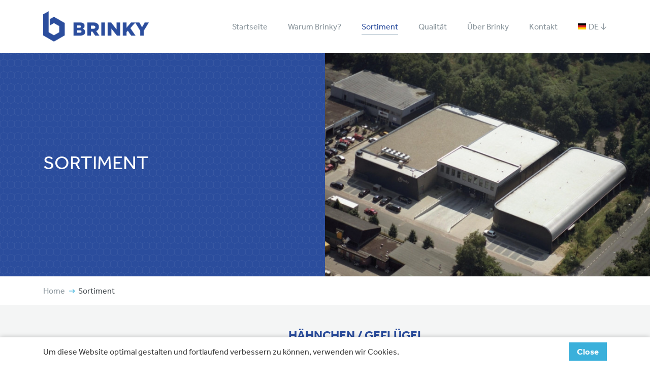

--- FILE ---
content_type: text/html; charset=UTF-8
request_url: https://www.brinky.com/de/sortiment
body_size: 14316
content:
<!DOCTYPE html>
<html class="no-js" lang="nl">
<head>
    <meta charset="utf-8">

    <!-- Built by OrangeTalent -->

    <title>Sortiment: Tiefkühlkost und Bruteier | Brinky - </title>

    <meta name="robots" content="index, follow">
    <meta name="author" content="Brinky Food Trading">
    <meta name="description" content="Fisch, Rindfleisch, Schweinefleisch, Hühnchen &amp; Geflügel, Tiefkühlgemüse &amp; Pommes Frites und Bruteier. Für Großhandel und Industrie.">
    <meta name="viewport" content="width=device-width, initial-scale=1">
    

    <meta name="csrf-token" content="iqx4qErem0gy25Nat8fLv1AZnFfX0KRkGnV8uGmz">

    <meta name="twitter:card" content="summary_large_image">
    <meta name="twitter:site" content="">
    <meta name="twitter:creator" content="Brinky Food Trading">
    <meta name="twitter:title" content="Sortiment: Tiefkühlkost und Bruteier | Brinky - ">
    <meta name="twitter:description" content="Fisch, Rindfleisch, Schweinefleisch, Hühnchen &amp; Geflügel, Tiefkühlgemüse &amp; Pommes Frites und Bruteier. Für Großhandel und Industrie.">
    <meta name="twitter:image:src" content="https://www.brinky.com/front_assets/img/social-image.jpg">

    <meta property="og:url" content="https://www.brinky.com/de/sortiment">
    <meta property="og:type" content="website">
    <meta property="og:title" content="Sortiment: Tiefkühlkost und Bruteier | Brinky - ">
    <meta property="og:image" content="https://www.brinky.com/front_assets/img/social-image.jpg"/>
    <meta property="og:description" content="Fisch, Rindfleisch, Schweinefleisch, Hühnchen &amp; Geflügel, Tiefkühlgemüse &amp; Pommes Frites und Bruteier. Für Großhandel und Industrie.">
    <meta property="og:site_name" content="Brinky Food Trading">

    <link rel="apple-touch-icon" sizes="180x180" href="/front_assets/favicons/apple-touch-icon.png">
    <link rel="icon" type="image/png" sizes="32x32" href="/front_assets/favicons/favicon-32x32.png">
    <link rel="icon" type="image/png" sizes="16x16" href="/front_assets/favicons/favicon-16x16.png">
    <link rel="manifest" href="/front_assets/favicons/site.webmanifest">
    <link rel="mask-icon" href="/front_assets/favicons/safari-pinned-tab.svg" color="#134395">
    <link rel="shortcut icon" href="/front_assets/favicons/favicon.ico">
    <meta name="msapplication-TileColor" content="#134395">
    <meta name="msapplication-config" content="/front_assets/favicons/browserconfig.xml">
    <meta name="theme-color" content="#134395">

    <script>
        /* loadJS: [c]2014 @scottjehl, Filament Group, Inc. Licensed MIT */
function loadJS(d,b){var c=document.getElementsByTagName("script")[0],a=document.createElement("script");a.src=d;a.async=!0;c.parentNode.insertBefore(a,c);b&&"function"===typeof b&&(a.onload=b);return a}

        var clsName = document.documentElement.className; clsName = clsName.replace('no-js', 'js');
        var dataLayer = dataLayer || [];
    </script>

    <script type="application/ld+json">
        {
            "@context": "http://schema.org",
            "@type": "Organization",
            "image": "/front_assets/img/logo.png",
            "@id": "https://www.brinky.com",
            "name": "Brinky Food Trading",
            "address": {
                "@type": "PostalAddress",
                "streetAddress": "Kerkdennen 36",
                "addressLocality": "Ermelo",
                "postalCode": "3851 BB",
                "addressCountry": "Ermelo"
            },
            "url": "https://www.brinky.com",
            "telephone": "0031 (0) 341 552233",
                        "contactPoint": [{
                "@type": "ContactPoint",
                "telephone": "+31341552233",
                "contactType": "customer service",
                "areaServed": "nl",
                "availableLanguage": "Dutch"
            }],
                        "sameAs": [
                            ]
        }
    </script>

    <!-- Global site tag (gtag.js) - Google Analytics -->
    <script async src="https://www.googletagmanager.com/gtag/js?id=UA-36466518-1"></script>
    <script>
        window.dataLayer = window.dataLayer || [];
        function gtag(){dataLayer.push(arguments);}
        gtag('js', new Date());

        gtag('config', 'UA-36466518-1');
    </script>

    <link rel="stylesheet" href="https://use.typekit.net/kac8xsi.css">
    <link rel="stylesheet" href="/front_assets/css/app.css?id=2eef434c48343a0bffa3">
</head>
<body class="general">
    <svg aria-hidden="true" style="position: absolute; width: 0; height: 0; overflow: hidden;" version="1.1" xmlns="http://www.w3.org/2000/svg" xmlns:xlink="http://www.w3.org/1999/xlink">
<defs>
<symbol id="icon-arrow-right" viewBox="0 0 32 32">
<title>arrow-right</title>
<path d="M0.5 14.020h26.49v3.41h-26.49v-3.41z"></path>
<path d="M20.61 26.23l-2.35-2.46 8.26-7.87-8.24-7.63 2.31-2.51 10.91 10.11-10.89 10.36z"></path>
</symbol>
<symbol id="icon-world-wide" viewBox="0 0 32 32">
<title>world-wide</title>
<path d="M16 0.5c-8.56 0-15.5 6.94-15.5 15.5s6.94 15.5 15.5 15.5c8.56 0 15.5-6.94 15.5-15.5v0c0-8.56-6.94-15.5-15.5-15.5v0zM22.88 3.6v0c1.143 0.638 2.128 1.374 3.004 2.224l-0.004-0.003c-0.090 0.24-0.23 0.5-0.46 0.5-0.245-0.029-0.468-0.088-0.676-0.176l0.016 0.006c-0.34-0.134-0.734-0.211-1.147-0.211-0.029 0-0.059 0-0.088 0.001l0.004-0c-0.444 0.059-0.846 0.196-1.207 0.399l0.017-0.009c-0.224 0.155-0.501 0.248-0.8 0.25h-0c-0.19 0-0.38-0.29-0.59-0.55-0.058-0.073-0.114-0.154-0.164-0.24l-0.006-0.010c0.029-0.049 0.062-0.092 0.1-0.13v0c0.359-0.421 0.725-0.803 1.112-1.162l0.008-0.008c0.3-0.29 0.61-0.59 0.88-0.88zM18.32 2.070c-0.076 0.503-0.241 0.954-0.48 1.357l0.010-0.018c-0.136 0.181-0.351 0.296-0.592 0.296-0.081 0-0.16-0.013-0.233-0.038l0.005 0.002c-0.301-0.208-0.5-0.544-0.52-0.927l-0-0.003c-0.057-0.316-0.147-0.598-0.269-0.862l0.009 0.022c0.732 0.002 1.449 0.063 2.146 0.181l-0.076-0.011zM6.080 6c1.606-1.596 3.597-2.808 5.82-3.484l0.1-0.026c0.26 0.85 0.56 1.69 0.9 2.51 0.281 0.547 0.447 1.194 0.45 1.879v0.001c0.001 0.018 0.002 0.039 0.002 0.060 0 0.219-0.089 0.417-0.232 0.56l-0 0c-0.19 0.082-0.41 0.13-0.642 0.13-0.006 0-0.013-0-0.019-0h0.001c-0.005-0-0.011-0-0.017-0-0.529 0-1.027 0.137-1.459 0.378l0.015-0.008c-0.116 0.076-0.218 0.155-0.312 0.242l0.002-0.002c-0.165 0.154-0.361 0.277-0.578 0.356l-0.012 0.004c-0.104 0.019-0.223 0.030-0.345 0.030s-0.241-0.011-0.357-0.032l0.012 0.002h-0.5c-0.911 0.013-1.73 0.394-2.319 0.999l-0.001 0.001c-0.176 0.216-0.282 0.495-0.282 0.798 0 0.14 0.023 0.275 0.065 0.401l-0.003-0.009c0.103 0.279 0.267 0.514 0.478 0.698l0.002 0.002c0.873 0.774 1.971 1.312 3.184 1.505l0.036 0.005 0.51 0.060c0.88 0.12 1.32 0.19 1.66 0.8 0.080 0.17 0.16 0.34 0.22 0.51 0.096 0.267 0.194 0.488 0.305 0.701l-0.015-0.031c0.293 0.597 0.896 1 1.594 1 0.009 0 0.018-0 0.028-0l-0.001 0c0.42-0.052 0.792-0.221 1.093-0.473l-0.003 0.003c0.101-0.073 0.215-0.143 0.336-0.203l0.014-0.007c0.088-0.021 0.189-0.032 0.292-0.032 0.323 0 0.619 0.114 0.85 0.304l-0.002-0.002c0.378 0.233 0.667 0.577 0.825 0.986l0.005 0.014c0.033 0.087 0.051 0.188 0.051 0.293 0 0.227-0.088 0.434-0.232 0.587l0-0-1.88 1.61c-0.691 0.466-1.168 1.203-1.278 2.055l-0.002 0.015c0.004 0.289 0.040 0.568 0.105 0.836l-0.005-0.026c0.046 0.131 0.073 0.282 0.073 0.44 0 0.032-0.001 0.063-0.003 0.095l0-0.004c-0.083 0.037-0.18 0.068-0.281 0.088l-0.009 0.002c-0.218 0.055-0.405 0.12-0.584 0.199l0.024-0.009c-0.675 0.482-1.11 1.263-1.11 2.146 0 0.079 0.003 0.157 0.010 0.234l-0.001-0.010c0 0.54-0.25 1-0.45 1s-0.41-0.28-0.5-0.6c-0.055-0.195-0.090-0.421-0.1-0.654l-0-0.006c-0.032-0.404-0.11-0.778-0.23-1.133l0.010 0.033c-0.196-0.475-0.448-0.885-0.755-1.247l0.005 0.007c-0.255-0.281-0.459-0.613-0.593-0.979l-0.007-0.021c-0.019-0.134-0.030-0.288-0.030-0.445s0.011-0.311 0.032-0.462l-0.002 0.017c0.043-0.209 0.068-0.449 0.068-0.695s-0.025-0.486-0.071-0.718l0.004 0.023c-0.221-0.633-0.577-1.17-1.038-1.598l-0.002-0.002c-0.251-0.244-0.472-0.516-0.659-0.812l-0.011-0.018c-0.104-0.24-0.164-0.519-0.164-0.812 0-0.112 0.009-0.222 0.026-0.33l-0.002 0.012c0.004-0.061 0.006-0.132 0.006-0.204 0-0.4-0.072-0.784-0.204-1.139l0.007 0.023c-0.17-0.393-0.45-0.711-0.801-0.925l-0.009-0.005c-0.854-0.603-1.601-1.261-2.271-1.99l-0.009-0.010c-0.391-0.335-0.7-0.753-0.902-1.228l-0.008-0.022v-0.24c-0.047-0.251-0.164-0.47-0.33-0.64l0 0c0.676-1.285 1.478-2.39 2.415-3.365l-0.005 0.005zM26.080 26c-2.539 2.569-6.063 4.16-9.959 4.16-0.015 0-0.029-0-0.044-0h0.002c-0.048 0.001-0.105 0.001-0.162 0.001-7.732 0-14-6.268-14-14 0-1.893 0.376-3.697 1.056-5.344l-0.034 0.093c0.274 0.582 0.629 1.078 1.059 1.499l0.001 0.001c0.736 0.781 1.537 1.484 2.401 2.106l0.049 0.034c0.135 0.073 0.249 0.171 0.338 0.287l0.002 0.002c0.024 0.123 0.037 0.265 0.037 0.41s-0.014 0.287-0.040 0.424l0.002-0.014c-0.017 0.126-0.027 0.272-0.027 0.42 0 0.504 0.113 0.982 0.315 1.41l-0.009-0.020c0.26 0.434 0.569 0.806 0.925 1.126l0.005 0.004c0.316 0.27 0.57 0.604 0.743 0.982l0.007 0.018c0.024 0.138 0.037 0.298 0.037 0.46s-0.014 0.322-0.040 0.477l0.002-0.017c-0.033 0.194-0.052 0.417-0.052 0.645s0.019 0.451 0.056 0.668l-0.003-0.023c0.173 0.58 0.455 1.082 0.824 1.505l-0.004-0.005c0.223 0.258 0.411 0.555 0.551 0.878l0.009 0.022c0.075 0.234 0.128 0.506 0.149 0.788l0.001 0.012c0.025 0.311 0.075 0.597 0.148 0.874l-0.008-0.034c0.164 0.838 0.852 1.474 1.702 1.559l0.008 0.001h0.13c0.9-0.080 1.52-0.92 1.62-2.2 0-0.49 0.090-1.17 0.39-1.32 0.083-0.037 0.18-0.068 0.281-0.088l0.009-0.002c0.353-0.063 0.663-0.219 0.912-0.442l-0.002 0.002c0.24-0.295 0.385-0.675 0.385-1.089 0-0.223-0.042-0.437-0.12-0.633l0.004 0.012c-0.038-0.148-0.067-0.322-0.079-0.5l-0.001-0.010c0-0.38 0.43-0.78 0.83-1.12l1.88-1.61c0.446-0.389 0.726-0.958 0.726-1.592 0-0.224-0.035-0.44-0.1-0.643l0.004 0.015c-0.269-0.685-0.734-1.244-1.326-1.622l-0.014-0.008c-0.419-0.332-0.956-0.532-1.539-0.532-0.287 0-0.562 0.049-0.819 0.138l0.017-0.005c-0.229 0.11-0.426 0.23-0.61 0.367l0.010-0.007c-0.122 0.098-0.265 0.176-0.42 0.227l-0.010 0.003c-0.185-0.055-0.333-0.186-0.408-0.356l-0.002-0.004c-0.087-0.146-0.162-0.315-0.216-0.494l-0.004-0.016c-0.093-0.273-0.191-0.501-0.304-0.72l0.014 0.030c-0.534-0.875-1.485-1.451-2.569-1.451-0.021 0-0.043 0-0.064 0.001l0.003-0-0.47-0.060c-1.005-0.16-1.889-0.595-2.595-1.224l0.005 0.004c-0.048-0.036-0.087-0.079-0.119-0.128l-0.001-0.002c0.344-0.286 0.789-0.46 1.276-0.46 0.001 0 0.003 0 0.004 0h0.38c0.179 0.038 0.384 0.060 0.595 0.060s0.416-0.022 0.614-0.063l-0.019 0.003c0.387-0.141 0.719-0.345 1.002-0.602l-0.002 0.002 0.25-0.19c0.252-0.139 0.551-0.22 0.87-0.22 0.007 0 0.014 0 0.021 0h-0.001c0.048 0.004 0.103 0.007 0.159 0.007 0.99 0 1.805-0.754 1.901-1.719l0.001-0.008v-0.14c0.002-0.052 0.003-0.112 0.003-0.173 0-0.845-0.204-1.643-0.566-2.346l0.013 0.029c-0.29-0.73-0.6-1.49-0.85-2.3 0.448-0.098 1.005-0.182 1.571-0.236l0.059-0.004 0.1 0.21c0.121 0.233 0.221 0.503 0.286 0.787l0.004 0.023c0.091 0.8 0.578 1.469 1.257 1.814l0.013 0.006c0.211 0.101 0.459 0.16 0.72 0.16 0.007 0 0.014-0 0.021-0h-0.001c0.647-0.011 1.222-0.306 1.607-0.767l0.003-0.003c0.364-0.537 0.622-1.175 0.727-1.865l0.003-0.026c0.807 0.21 1.49 0.446 2.148 0.727l-0.098-0.037c-0.18 0.18-0.37 0.37-0.57 0.55-0.429 0.406-0.828 0.83-1.201 1.276l-0.019 0.024c-0.172 0.202-0.298 0.448-0.358 0.719l-0.002 0.011c-0.002 0.031-0.003 0.068-0.003 0.105 0 0.435 0.169 0.831 0.444 1.126l-0.001-0.001c0.304 0.465 0.749 0.815 1.273 0.995l0.017 0.005c0.119 0.030 0.257 0.048 0.399 0.050h0.001c0.476-0.031 0.913-0.172 1.293-0.397l-0.013 0.007c0.207-0.122 0.449-0.216 0.705-0.268l0.015-0.002c0.265 0.010 0.514 0.064 0.745 0.155l-0.015-0.005c0.292 0.114 0.632 0.195 0.985 0.229l0.015 0.001c0.015 0 0.033 0.001 0.051 0.001 0.596 0 1.118-0.318 1.405-0.793l0.004-0.007c1.155 1.329 2.074 2.9 2.67 4.621l0.030 0.099c-0.1 0.080-0.29 0.090-0.74 0.090h-0.66c-0.041 0.002-0.089 0.002-0.138 0.002-0.589 0-1.147-0.134-1.645-0.372l0.023 0.010c-0.366-0.153-0.802-0.287-1.251-0.382l-0.049-0.008c-0.13-0.019-0.281-0.030-0.434-0.030-1.238 0-2.308 0.724-2.808 1.772l-0.008 0.019c-0.14 0.24-1.3 2.36-0.44 3.55 0.312 0.38 0.691 0.692 1.12 0.92l0.020 0.010c0.466 0.302 1.005 0.59 1.568 0.832l0.072 0.028 0.38 0.15c0.429 0.106 0.798 0.319 1.090 0.61l-0-0c0.128 0.237 0.204 0.518 0.204 0.818 0 0.121-0.012 0.239-0.036 0.354l0.002-0.011c-0.067 0.47-0.19 0.895-0.363 1.292l0.012-0.032c-0.36 1-0.81 2.2 0.24 3.41 0.286 0.332 0.64 0.596 1.041 0.773l0.019 0.007c-0.2 0.23-0.41 0.45-0.63 0.69zM26.6 23.72c-0.53-0.61-0.36-1.14 0-2.13 0.196-0.464 0.337-1.002 0.398-1.564l0.002-0.026c0.022-0.135 0.035-0.29 0.035-0.449 0-0.576-0.17-1.113-0.462-1.562l0.007 0.011c-0.439-0.48-1.010-0.831-1.657-0.995l-0.023-0.005-0.34-0.13c-0.545-0.279-1.010-0.568-1.449-0.89l0.029 0.020c-0.297-0.154-0.548-0.351-0.758-0.587l-0.002-0.003c-0.2-0.28 0.050-1.33 0.52-2.16 0.311-0.674 0.981-1.134 1.758-1.134 0.043 0 0.085 0.001 0.128 0.004l-0.006-0c0.427 0.093 0.795 0.207 1.149 0.347l-0.049-0.017c0.606 0.282 1.316 0.446 2.064 0.446 0.086 0 0.172-0.002 0.258-0.007l-0.012 0.001h0.57c0.035 0.001 0.075 0.002 0.116 0.002 0.343 0 0.675-0.048 0.989-0.138l-0.025 0.006c0.237 0.972 0.373 2.088 0.373 3.236 0 3.105-0.994 5.977-2.682 8.316l0.029-0.042c-0.387-0.072-0.717-0.278-0.948-0.567l-0.002-0.003z"></path>
</symbol>
<symbol id="icon-arrow-down" viewBox="0 0 32 32">
<title>arrow-down</title>
<path d="M14.93 0.5h2.92v28.31h-2.92v-28.31z"></path>
<path d="M16.18 31.5l-13.95-14.65 2.11-2.010 11.81 12.39 11.48-12.38 2.14 1.99-13.59 14.66z"></path>
</symbol>
<symbol id="icon-arrow-left" viewBox="0 0 32 32">
<title>arrow-left</title>
<path d="M3.19 14.93h28.31v2.92h-28.31v-2.92z"></path>
<path d="M0.5 16.18l14.65-13.95 2.010 2.11-12.4 11.81 12.39 11.48-1.99 2.14-14.66-13.59z"></path>
</symbol>
<symbol id="icon-arrow-up" viewBox="0 0 32 32">
<title>arrow-up</title>
<path d="M14.15 3.19h2.92v28.31h-2.92v-28.31z"></path>
<path d="M15.82 0.5l13.95 14.65-2.11 2.010-11.81-12.4-11.48 12.39-2.14-1.99 13.59-14.66z"></path>
</symbol>
<symbol id="icon-experience" viewBox="0 0 32 32">
<title>experience</title>
<path d="M31.32 9.85l-4.9-4.85c-0.108-0.112-0.258-0.181-0.425-0.181s-0.317 0.069-0.425 0.181l-0 0-2.75 2.69c-0.113 0.109-0.183 0.262-0.183 0.431 0 0.021 0.001 0.041 0.003 0.061l-0-0.003c-0.39 0.1-0.83 0.2-1.25 0.28v0c-0.274 0.070-0.59 0.111-0.914 0.111-0.030 0-0.060-0-0.090-0.001l0.004 0c-0.196-0.029-0.422-0.045-0.652-0.045-1.307 0-2.491 0.529-3.348 1.385l0-0c-0.921-0.721-2.096-1.156-3.373-1.156-0.221 0-0.439 0.013-0.653 0.038l0.026-0.002c-0.907-0.034-1.767-0.174-2.586-0.409l0.076 0.019c0.004-0.025 0.006-0.054 0.006-0.084 0-0.169-0.067-0.323-0.176-0.437l0 0-2.94-2.88c-0.11-0.11-0.262-0.177-0.43-0.177s-0.32 0.068-0.43 0.177l0-0-5.23 5.18c-0.112 0.109-0.182 0.261-0.182 0.43s0.070 0.321 0.181 0.43l0 0 2.93 2.96c0.109 0.111 0.261 0.18 0.428 0.18 0.001 0 0.001 0 0.002 0h0.11l0.23 1.26c0.357 2.044 1.29 3.827 2.624 5.224l-0.004-0.004c0.045 0.055 0.095 0.105 0.148 0.149l0.002 0.001 5.85 5.86c0.344 0.345 0.82 0.558 1.345 0.558s1.001-0.213 1.345-0.558l0-0c0.161-0.164 0.295-0.356 0.395-0.567l0.005-0.013 0.49 0.49c0.343 0.342 0.817 0.553 1.34 0.553s0.997-0.211 1.34-0.553l-0 0c0.164-0.161 0.296-0.354 0.386-0.569l0.004-0.011 0.13 0.12c0.35 0.45 0.892 0.736 1.5 0.736 1.047 0 1.896-0.849 1.896-1.896 0-0.439-0.149-0.843-0.399-1.164l0.003 0.004c0.712-0.278 1.21-0.955 1.22-1.749v-0.001c0-0.001 0-0.003 0-0.004 0-0.269-0.055-0.526-0.155-0.759l0.005 0.013 1.59-1.59c1.265-1.336 2.15-3.044 2.472-4.944l0.008-0.056 0.2-1.14h0.070c0.168-0.002 0.32-0.070 0.43-0.18l2.75-2.75c0.078-0.1 0.125-0.228 0.125-0.367 0-0.165-0.067-0.315-0.175-0.424l0 0zM2 10.61l4.34-4.37 2.080 2.080-4.42 4.37zM22.54 22.54v0c-0.125 0.135-0.302 0.219-0.5 0.219s-0.375-0.084-0.5-0.219l-0-0-4.54-4.64c-0.109-0.109-0.259-0.176-0.425-0.176s-0.316 0.067-0.425 0.176l-0 0c-0.11 0.11-0.177 0.262-0.177 0.43s0.068 0.32 0.177 0.43l-0-0 5.44 5.56c0.128 0.128 0.207 0.305 0.207 0.5 0 0.391-0.317 0.707-0.707 0.707-0.195 0-0.372-0.079-0.5-0.207v0l-6.59-6.69c-0.107-0.111-0.258-0.181-0.425-0.181s-0.318 0.069-0.425 0.181l-0 0c-0.111 0.106-0.18 0.255-0.18 0.42 0 0.003 0 0.007 0 0.010v-0.001c0.004 0.168 0.072 0.319 0.18 0.43l5.28 5.28c0.128 0.128 0.207 0.305 0.207 0.5 0 0.391-0.317 0.707-0.707 0.707-0.195 0-0.372-0.079-0.5-0.207v0l-5.43-5.49c-0.109-0.109-0.259-0.176-0.425-0.176-0.332 0-0.601 0.269-0.601 0.601 0 0.166 0.067 0.316 0.176 0.425v0l3.71 3.72c0.128 0.128 0.207 0.305 0.207 0.5 0 0.391-0.317 0.707-0.707 0.707-0.195 0-0.372-0.079-0.5-0.207v0l-5.86-5.85-0.13-0.14c-1.179-1.235-2.006-2.817-2.312-4.577l-0.008-0.053-0.36-1.95 3.81-3.85c1.031 0.343 2.222 0.563 3.456 0.609l0.024 0.001c0.148-0.018 0.32-0.028 0.493-0.028 0.941 0 1.812 0.303 2.519 0.817l-0.012-0.009-3.55 3.58-0.050 0.060c-0.252 0.31-0.405 0.71-0.405 1.145s0.153 0.835 0.408 1.148l-0.003-0.003 0.050 0.060c0.021 0.026 0.044 0.049 0.069 0.069l0.001 0.001v0.12l0.060 0.060c0.313 0.26 0.718 0.418 1.161 0.418 0.475 0 0.907-0.182 1.231-0.479l-0.001 0.001 0.060-0.070 1.19-1.18 0.49-0.49 6.34 6.35c0.093 0.118 0.149 0.268 0.149 0.431 0 0.19-0.076 0.363-0.199 0.489l0-0zM24.54 18.88l-0.14 0.12-1.4 1.36-0.28-0.36-5.67-5.67 1.5-1.51c0.063-0.094 0.101-0.209 0.101-0.334 0-0.331-0.269-0.6-0.6-0.6-0.132 0-0.254 0.043-0.353 0.115l0.002-0.001-4 4v0.050c-0.104 0.081-0.236 0.13-0.38 0.13s-0.276-0.049-0.381-0.131l0.001 0.001-0.18-0.050c-0.065-0.094-0.104-0.21-0.104-0.335s0.039-0.241 0.106-0.337l-0.001 0.002s0 0 0 0v0-0.050l4.42-4.41c0.636-0.641 1.517-1.037 2.491-1.037 0.18 0 0.356 0.014 0.528 0.040l-0.019-0.002c0.089 0.006 0.194 0.010 0.299 0.010 0.395 0 0.778-0.051 1.142-0.147l-0.031 0.007c0.67-0.13 1.38-0.31 1.85-0.44l1.35 1.34-1.67 1.67c-0.359 0.348-0.85 0.562-1.39 0.562s-1.031-0.214-1.391-0.563l0.001 0.001-0.050-0.050c-0.11-0.115-0.264-0.186-0.435-0.186-0.332 0-0.601 0.269-0.601 0.601 0 0.161 0.063 0.307 0.166 0.415l0.050 0.050c0.574 0.576 1.368 0.932 2.245 0.932s1.671-0.356 2.245-0.932l0-0 1.67-1.66 1.37 1.26-0.32 1.82c-0.294 1.691-1.063 3.166-2.163 4.324l0.003-0.004zM28.16 12.17l-4.060-4.060 1.9-1.88 4.050 4z"></path>
</symbol>
<symbol id="icon-family-business" viewBox="0 0 32 32">
<title>family-business</title>
<path d="M31.44 27.49l-1.23-4.27c-0.032-0.094-0.084-0.175-0.15-0.24l-0-0c-0.767-2.317-2.626-4.080-4.95-4.699l-0.050-0.011-0.35-0.060c-0.111-0.030-0.239-0.047-0.37-0.047-0.448 0-0.848 0.2-1.118 0.515l-0.002 0.002c-1.29 1.46-2.93 1.58-4.66 1.58s-3.37-0.12-4.66-1.58c-0.271-0.317-0.672-0.517-1.12-0.517-0.132 0-0.259 0.017-0.381 0.050l0.010-0.002-0.35 0.1c-1.808 0.483-3.3 1.604-4.253 3.101l-0.017 0.029h-3.71s0 0 0 0 0-0.060 0-0.12l0.76-2.73c0.68-2.14 2-2.78 4.48-3.42 0.074-0.046 0.137-0.103 0.189-0.168l0.001-0.002c0.197 0.17 0.42 0.317 0.662 0.432l0.018 0.008c0.061 0.039 0.135 0.063 0.215 0.063 0.016 0 0.032-0.001 0.047-0.003l-0.002 0c0.226-0.011 0.42-0.135 0.528-0.317l0.002-0.003c0.039-0.077 0.062-0.168 0.062-0.264 0-0.228-0.13-0.426-0.319-0.524l-0.003-0.002c-1.35-0.7-2.32-2.69-2.32-4.74 0.011-1.827 1.492-3.304 3.319-3.31h0.001c0.356 0.001 0.701 0.052 1.026 0.146l-0.026-0.006c-0.312 0.745-0.496 1.61-0.5 2.518v0.002c0 5 3 9.22 6.59 9.22s6.62-4.3 6.62-9.22c0-0.003 0-0.006 0-0.010 0-3.651-2.959-6.61-6.61-6.61-2.316 0-4.354 1.191-5.535 2.995l-0.015 0.025c-0.462-0.164-0.995-0.259-1.55-0.26h-0c-1.587 0.002-2.98 0.832-3.769 2.082l-0.011 0.018c-0.052-0.047-0.111-0.088-0.176-0.118l-0.004-0.002c-0.379-0.202-0.829-0.321-1.306-0.321-0.022 0-0.045 0-0.067 0.001l0.003-0c-0.027-0.001-0.059-0.001-0.090-0.001-1.59 0-2.882 1.275-2.91 2.859l-0 0.003v0.070c0.001 0.925 0.254 1.791 0.693 2.533l-0.013-0.023c-1.476 0.223-2.658 1.277-3.063 2.663l-0.007 0.027-0.47 1.7c-0.023 0.080-0.037 0.173-0.037 0.268 0 0.218 0.070 0.42 0.189 0.585l-0.002-0.003c0.184 0.25 0.477 0.41 0.807 0.41 0.004 0 0.009-0 0.013-0h2.259c0 0.12-0.090 0.24-0.12 0.35l-0.79 2.76c-0.033 0.103-0.052 0.222-0.052 0.345 0 0.293 0.107 0.56 0.283 0.767l-0.001-0.002c0.224 0.305 0.582 0.5 0.985 0.5 0.005 0 0.011-0 0.016-0h3.109c-0.075 0.167-0.146 0.37-0.203 0.579l-0.007 0.031-1.22 4.3c-0.039 0.135-0.061 0.289-0.061 0.449 0 0.39 0.132 0.749 0.354 1.035l-0.003-0.004c0.3 0.389 0.766 0.638 1.29 0.64h22.52c0 0 0 0 0 0 0.525 0 0.991-0.249 1.287-0.636l0.003-0.004c0.225-0.28 0.361-0.639 0.361-1.030 0-0.171-0.026-0.336-0.074-0.491l0.003 0.012zM14 6.55c0.002-0.018 0.003-0.039 0.003-0.060s-0.001-0.042-0.003-0.063l0 0.003s0-0.090 0.050-0.11c0.93-1.658 2.677-2.76 4.681-2.76 0.003 0 0.006 0 0.009 0h-0c0.019-0 0.041-0 0.063-0 2.424 0 4.479 1.583 5.187 3.772l0.011 0.039c-0.156 0.031-0.335 0.049-0.518 0.049-0.912 0-1.722-0.441-2.226-1.122l-0.005-0.007c-0.107-0.146-0.277-0.24-0.47-0.24-0.128 0-0.246 0.041-0.342 0.111l0.002-0.001c-0.098 0.069-0.169 0.169-0.199 0.287l-0.001 0.003s0 0.060-0.050 0.090c-0.83 1.67-3.57 2.38-6.71 1.76 0.092-0.652 0.274-1.242 0.536-1.786l-0.016 0.036zM15.64 9.69c2.34 0 4.27-0.73 5.27-2.1 0.688 0.616 1.599 0.994 2.599 1h0.001c0.006 0 0.013 0 0.020 0 0.256 0 0.504-0.037 0.739-0.105l-0.019 0.005c0.007 0.075 0.011 0.162 0.011 0.25s-0.004 0.175-0.012 0.261l0.001-0.011c0 4.3-2.54 8.080-5.44 8.080s-5.22-3.49-5.42-7.59c0.668 0.134 1.437 0.21 2.223 0.21 0.002 0 0.005 0 0.007 0h-0zM1.76 16.69l0.41-1.46c0.35-1.2 1.080-1.56 2.55-1.91 0.094-0.016 0.176-0.059 0.24-0.12l-0 0c0.127 0.116 0.272 0.216 0.429 0.295l0.011 0.005c0.063 0.033 0.137 0.052 0.215 0.052 0.016 0 0.031-0.001 0.047-0.002l-0.002 0c0.227-0.005 0.424-0.131 0.528-0.317l0.002-0.003c0.040-0.077 0.063-0.168 0.063-0.265 0-0.22-0.121-0.412-0.3-0.514l-0.003-0.002c-0.827-0.586-1.361-1.54-1.361-2.619 0-0.029 0-0.057 0.001-0.085l-0 0.004c0.011-0.962 0.788-1.739 1.749-1.75h0.001c0.018-0.001 0.039-0.001 0.061-0.001 0.29 0 0.563 0.078 0.797 0.215l-0.007-0.004c0.071 0.029 0.153 0.048 0.239 0.050l0.001 0c-0.152 0.418-0.24 0.9-0.24 1.403 0 0.002 0 0.005 0 0.008v-0c-0 0.011-0 0.024-0 0.038 0 1.659 0.54 3.192 1.455 4.433l-0.014-0.021c-1.76 0.44-3.31 1-4.34 2.63h-2.58zM30.23 28.26c-0.096 0.109-0.235 0.178-0.39 0.18h-22.51c-0.132-0.022-0.246-0.087-0.33-0.18l-0-0c-0.063-0.084-0.101-0.19-0.101-0.305 0-0.037 0.004-0.074 0.012-0.109l-0.001 0.003 1.22-4.27c0.604-2.029 2.198-3.583 4.208-4.12l0.042-0.010 0.35-0.090c0.016-0.003 0.034-0.004 0.053-0.004 0.107 0 0.203 0.048 0.267 0.123l0 0c1.61 1.85 3.6 2 5.53 2s3.93-0.14 5.54-2c0.066-0.078 0.165-0.128 0.275-0.128 0.026 0 0.052 0.003 0.077 0.008l-0.002-0 0.35 0.090c2.023 0.568 3.589 2.117 4.169 4.088l0.011 0.042 0.53 1.81c0.018 0.080 0.061 0.149 0.12 0.2l0 0 0.64 2.22c0.015 0.046 0.024 0.1 0.024 0.155 0 0.111-0.035 0.213-0.095 0.297l0.001-0.002z"></path>
</symbol>
<symbol id="icon-mail" viewBox="0 0 32 32">
<title>mail</title>
<path d="M28.44 27.13h-24.82c-0.003 0-0.007 0-0.010 0-1.718 0-3.11-1.392-3.11-3.11 0-0.007 0-0.014 0-0.021v0.001-16c-0-0.009-0-0.019-0-0.030 0-1.709 1.382-3.094 3.090-3.1h24.791c0.003 0 0.007-0 0.010-0 1.718 0 3.11 1.392 3.11 3.11 0 0.007-0 0.014-0 0.021v-0.001 16c0 0.018 0.001 0.039 0.001 0.061 0 1.669-1.336 3.026-2.997 3.059l-0.003 0zM3.62 7c-0.536 0.040-0.96 0.464-1 0.996l-0 0.004v16c0.040 0.536 0.464 0.96 0.996 1l0.004 0h24.76c0.534-0.044 0.956-0.466 1-0.996l0-0.004v-16c-0.044-0.534-0.466-0.956-0.996-1l-0.004-0z"></path>
<path d="M16 19.85c-0.011 0-0.025 0.001-0.038 0.001-0.26 0-0.494-0.108-0.661-0.281l-0-0-13.83-12.28c-0.208-0.19-0.339-0.462-0.339-0.765 0-0.571 0.463-1.034 1.034-1.034 0.268 0 0.512 0.102 0.696 0.269l-0.001-0.001 13.14 11.65 13.2-11.64c0.185-0.175 0.435-0.283 0.71-0.283 0.57 0 1.033 0.462 1.033 1.033 0 0.295-0.124 0.561-0.322 0.75l-0 0-13.9 12.31c-0.196 0.133-0.429 0.228-0.68 0.269l-0.010 0.001z"></path>
<path d="M1.75 26.16c-0.296-0.019-0.559-0.149-0.75-0.35l-0-0c-0.186-0.182-0.301-0.435-0.301-0.715s0.115-0.533 0.301-0.715l0-0 9.84-9.29c0.185-0.175 0.435-0.283 0.71-0.283 0.57 0 1.033 0.462 1.033 1.033 0 0.295-0.124 0.561-0.322 0.75l-0 0-9.75 9.29c-0.212 0.155-0.472 0.256-0.755 0.28l-0.005 0z"></path>
<path d="M30.25 26.16c-0.010 0-0.022 0.001-0.034 0.001-0.261 0-0.497-0.107-0.666-0.28l-0-0-9.84-9.29c-0.227-0.185-0.37-0.464-0.37-0.777 0-0.265 0.103-0.505 0.27-0.684l-0 0.001c0.185-0.223 0.462-0.365 0.772-0.365 0.262 0 0.5 0.101 0.678 0.265l-0.001-0.001 9.84 9.29c0.216 0.198 0.351 0.482 0.351 0.797 0 0.264-0.095 0.507-0.253 0.694l0.001-0.002c-0.192 0.199-0.454 0.329-0.746 0.35l-0.004 0z"></path>
</symbol>
<symbol id="icon-phone" viewBox="0 0 32 32">
<title>phone</title>
<path d="M6.82 21.1c2.969 3.553 6.609 6.438 10.738 8.484l0.192 0.086c1.776 0.931 3.849 1.573 6.045 1.804l0.075 0.006h0.43c0.041 0.001 0.088 0.002 0.136 0.002 1.504 0 2.856-0.651 3.79-1.687l0.004-0.005c0.4-0.462 0.805-0.883 1.231-1.281l0.009-0.009c0.3-0.29 0.61-0.59 0.9-0.9 0.628-0.57 1.021-1.389 1.021-2.3 0-0.802-0.304-1.532-0.804-2.083l0.002 0.003c-0.072-0.078-0.147-0.15-0.226-0.217l-0.004-0.003-3.86-3.87c-0.564-0.61-1.367-0.993-2.259-1h-0.001c-0.902 0.012-1.712 0.393-2.289 0.999l-0.001 0.001-2.3 2.3-0.63-0.34c-0.283-0.131-0.515-0.258-0.74-0.397l0.030 0.017c-2.246-1.486-4.163-3.244-5.772-5.26l-0.038-0.050c-0.768-0.906-1.436-1.936-1.963-3.045l-0.037-0.085c0.6-0.54 1.17-1.11 1.72-1.68l0.59-0.59c0.634-0.575 1.039-1.393 1.070-2.305l0-0.005c-0.023-0.917-0.426-1.736-1.057-2.308l-0.003-0.002-1.82-1.92-0.66-0.66c-0.42-0.44-0.86-0.89-1.3-1.3-0.568-0.616-1.379-1-2.28-1h-0c-0.901 0.016-1.71 0.396-2.289 0.999l-0.001 0.001-2.4 2.4c-0.834 0.811-1.382 1.914-1.479 3.143l-0.001 0.017c-0.008 0.168-0.013 0.366-0.013 0.564 0 1.651 0.336 3.224 0.943 4.654l-0.029-0.078c1.335 3.422 3.135 6.37 5.362 8.938l-0.032-0.038zM2.16 7.2c0.070-0.865 0.446-1.632 1.020-2.2l0-0 2.4-2.39c0.296-0.321 0.712-0.528 1.176-0.55l0.004-0c0.46 0.026 0.866 0.237 1.148 0.558l0.002 0.002c0.43 0.41 0.84 0.82 1.27 1.27l0.66 0.68 1.91 1.9c0.341 0.3 0.566 0.726 0.6 1.204l0 0.006c-0.032 0.485-0.257 0.911-0.598 1.208l-0.002 0.002-0.6 0.6c-0.59 0.61-1.15 1.18-1.77 1.72v0c-0.29 0.235-0.474 0.591-0.474 0.99 0 0.173 0.035 0.338 0.097 0.489l-0.003-0.008v0.050c0.611 1.403 1.366 2.613 2.269 3.694l-0.019-0.024c1.759 2.189 3.816 4.046 6.129 5.539l0.101 0.061c0.27 0.17 0.57 0.32 0.85 0.46s0.48 0.25 0.71 0.39h0.070c0.178 0.101 0.391 0.161 0.618 0.161 0.384 0 0.728-0.17 0.96-0.439l0.001-0.002 2.42-2.4c0.291-0.327 0.703-0.541 1.165-0.57l0.005-0c0.459 0.026 0.863 0.241 1.138 0.568l0.002 0.002 3.87 3.87c0.351 0.286 0.574 0.719 0.574 1.204 0 0.376-0.134 0.72-0.356 0.988l0.002-0.003c-0.073 0.082-0.148 0.157-0.227 0.228l-0.003 0.002-0.85 0.85c-0.473 0.439-0.911 0.896-1.321 1.377l-0.019 0.023c-0.652 0.79-1.632 1.29-2.728 1.29-0.011 0-0.022-0-0.033-0h-0.328c-2.057-0.227-3.933-0.815-5.627-1.701l0.087 0.041c-4.121-2.035-7.589-4.796-10.368-8.148l-0.042-0.052c-2.080-2.403-3.786-5.201-4.983-8.255l-0.067-0.195c-0.518-1.201-0.819-2.599-0.819-4.067 0-0.152 0.003-0.304 0.010-0.454l-0.001 0.021z"></path>
</symbol>
<symbol id="icon-storage" viewBox="0 0 32 32">
<title>storage</title>
<path d="M1.71 31.5c-0.453 0-0.82-0.367-0.82-0.82v0 0-21.57c0-0.001 0-0.002 0-0.003 0-0.322 0.185-0.6 0.455-0.735l0.005-0.002 14.29-7.78c0.104-0.056 0.228-0.089 0.36-0.090h0c0.135 0 0.263 0.033 0.374 0.092l-0.004-0.002 14.28 7.78c0.274 0.134 0.46 0.41 0.46 0.73 0 0.003-0 0.007-0 0.010v-0.001 21.56c0 0 0 0 0 0 0 0.455-0.366 0.824-0.819 0.83h-28.581zM26 12.22c0.458 0 0.83 0.372 0.83 0.83v0 0 16.8h2.68v-20.23l-13.51-7.38-13.46 7.38v20.23h2.68v-16.8c0.006-0.454 0.375-0.82 0.83-0.82 0 0 0 0 0 0h19.95zM19.36 15.54c0.458 0 0.83 0.372 0.83 0.83v0 0 5.81h2.49c0 0 0 0 0 0 0.455 0 0.824 0.366 0.83 0.819v6.841h1.66v-16h-18.29v16h1.66v-6.84c0-0.458 0.372-0.83 0.83-0.83h2.49v-5.8c0-0 0-0 0-0 0-0.455 0.366-0.824 0.819-0.83h6.631zM16.82 29.85h5v-6h-5zM10.2 29.85h5v-6h-5zM13.51 22.18h5v-5h-5z"></path>
</symbol>
</defs>
</svg>

    <a class="go-to-content sr-only sr-only-focusable" href="#main">
        Zum Inhalt wechseln
    </a>

    <nav class="navbar navbar-expand-lg px-0 js-navbar">
    <div class="container">
        <div class="navbar__header">
            <a class="logo" href="https://www.brinky.com/de">
                
            </a>

            <button class="navbar-toggler js-navbar-toggler" type="button" data-toggle="collapse" data-target="#navbarNav" aria-controls="navbarNav" aria-expanded="false" aria-label="Toggle navigation">
                <span></span>
                <span class="navbar-toggler__text">Menü</span>
            </button>
        </div>

        <div class="collapse navbar-collapse" id="navbarNav">
            <ul class="navbar-nav">
                                                            
                        <li class="nav-item">
                            <a class="nav-link" href="/de/startseite">
                                Startseite
                                                            </a>

                                                    </li>
                                            
                        <li class="nav-item">
                            <a class="nav-link" href="/de/warum-brinky">
                                Warum Brinky?
                                                            </a>

                                                    </li>
                                            
                        <li class="nav-item active">
                            <a class="nav-link" href="/de/sortiment">
                                Sortiment
                                                                    <span class="sr-only">(current)</span>
                                                            </a>

                                                    </li>
                                            
                        <li class="nav-item">
                            <a class="nav-link" href="/de/qualitat">
                                Qualität
                                                            </a>

                                                    </li>
                                            
                        <li class="nav-item">
                            <a class="nav-link" href="/de/uber-uns">
                                Über Brinky
                                                            </a>

                                                    </li>
                                            
                        <li class="nav-item">
                            <a class="nav-link" href="/de/kontakt">
                                Kontakt
                                                            </a>

                                                    </li>
                                    
                                    <li class="nav-item dropdown language-dropdown">
                        <a
                            class="nav-link"
                            href="#"
                            id="languageDropdown"
                            role="button"
                            data-toggle="dropdown"
                            aria-haspopup="true"
                            aria-expanded="false"
                        >
                            <svg class="flag" xmlns="http://www.w3.org/2000/svg" viewBox="0 0 16 12" width="16" height="12"><defs><style>.de-flag-1{fill:#dd1f26;}.de-flag-2{fill:#fed003;}</style></defs><title>de</title><rect y="0.02" width="16" height="4"/><rect class="de-flag-1" y="4" width="16" height="4"/><rect class="de-flag-2" y="8" width="16" height="4"/></svg>

                            DE
                            <svg class="icon icon-arrow-down d-none d-md-inline-block" aria-hidden="true"><use xlink:href="#icon-arrow-down"></use></svg>
                        </a>

                        <div class="dropdown-menu dropdown-menu-right" aria-labelledby="languageDropdown">
                                                            <a class="dropdown-item" href="/nl">
                                    <svg class="flag" xmlns="http://www.w3.org/2000/svg" viewBox="0 0 16 12" width="16" height="12"><defs><style>.nl-flag-1{fill:#a21d26;}.nl-flag-2{fill:#fff;}.nl-flag-3{fill:#214184;}</style></defs><title>nl</title><rect class="nl-flag-1" y="0.02" width="16" height="4"/><rect class="nl-flag-2" y="4" width="16" height="4"/><rect class="nl-flag-3" y="8" width="16" height="4"/></svg>
 NL
                                </a>
                                                            <a class="dropdown-item" href="/en">
                                    <svg class="flag" xmlns="http://www.w3.org/2000/svg" viewBox="0 0 16 12" width="16" height="12"><defs><style>.en-flag-1{fill:#283574;}.en-flag-2{fill:#fff;}.en-flag-3{fill:#cf2032;}</style></defs><title>en</title><rect class="en-flag-1" width="16" height="12"/><polygon class="en-flag-2" points="16 0 14.19 0 10.03 3.09 10.03 0 6.03 0 6.03 3.13 1.81 0 0 0 0 1.48 3.39 4 0 4 0 8 3.42 8 0 10.54 0 12 1.88 12 6.03 8.9 6.03 12 10.03 12 10.03 8.95 14.13 12 16 12 16 10.54 12.58 8 16 8 16 4 12.61 4 16 1.48 16 0"/><polygon class="en-flag-3" points="16 4.76 8.94 4.76 8.94 0 7.09 0 7.09 4.76 0 4.76 0 7.1 7.09 7.1 7.09 12 8.94 12 8.94 7.1 16 7.1 16 4.76"/></svg>
 EN
                                </a>
                                                    </div>
                    </li>
                            </ul>
        </div>
    </div>
</nav>

<div class="navbar-spacer"></div>


        <main id="main" tabindex="-1">
                    <section class="hero u-bg-pattern--blue">
            <div class="hero__bg" style="background-image: url(/media/1brinkybuilding-200kb/large/50x50/1brinkybuilding-200kb.jpg)"></div>
    
    <div class="container hero__container">
        <div class="hero__content py-3 py-sm-4">
                            <h1 class="u-text-uppercase u-color-white ">
                    Sortiment
                </h1>
            
            
                    </div>
    </div>
</section>
        
        <div class="container py-3">
            <nav role="navigation" aria-label="Kruimelpad">
        <ol class="breadcrumb" itemscope itemtype="http://schema.org/BreadcrumbList">
                            <li class="breadcrumb__item" itemprop="itemListElement" itemscope itemtype="http://schema.org/ListItem">
                    <a class="breadcrumb__link" itemprop="item" href="/de/startseite">
                        <span itemprop="name">
                            Home
                        </span>
                    </a>

                    <span class="breadcrumb__divider">
                        <svg class="icon icon-arrow-right u-color-secondary" aria-hidden="true"><use xlink:href="#icon-arrow-right"></use></svg>
                    </span>

                    <meta itemprop="position" content="0" />
                </li>
                            <li class="breadcrumb__item" itemprop="itemListElement" itemscope itemtype="http://schema.org/ListItem">
                    <a class="breadcrumb__link" itemprop="item" href="/sortiment">
                        <span itemprop="name">
                            Sortiment
                        </span>
                    </a>

                    <span class="breadcrumb__divider">
                        <svg class="icon icon-arrow-right u-color-secondary" aria-hidden="true"><use xlink:href="#icon-arrow-right"></use></svg>
                    </span>

                    <meta itemprop="position" content="1" />
                </li>
                    </ol>
    </nav>
        </div>

        <div class="u-bg-grey">
            <div class="container oddeven">
                                    <div class="row row-md--large-gutters assortment-row align-items-center py-4 pt-lg-5 ">
                        <div class="col-lg-5 d-flex align-items-center align-items-lg-start mb-3 mb-lg-0">
                            <div class="assortment__block">
                                                                    <img src="/media/chicken2/assortment_large/50x50/chicken2.png" alt="">
                                                            </div>

                            <h2 class="d-lg-none mb-0 pl-3">Hähnchen / Geflügel</h2>
                        </div>

                        <div class="col-lg-7">
                            <h2 class="d-none d-lg-block mb-md-3">Hähnchen / Geflügel</h2>

                            <div class="cms-content u-capped-sm">
                                <p>Die langjährige Erfahrung in der Produktion und im Handel mit Geflügelfleisch hat Brinky zu einem Spezialisten auf diesem Markt gemacht. Durch langjährige Beziehungen zu unseren Lieferanten können wir unseren Kunden gleichbleibend hohe Qualität liefern. Aus unserem eigenen Bestand können wir schnell ein breites Sortiment liefern. Wenn unsere Kunden spezifische Anforderungen haben, können wir die Produkte innerhalb unserer eigenen Produktionsbereiche an die Spezifikationen des Kunden anpassen.&nbsp;</p>
<p>Durch die jahrelange zuverlässige Verbindung von Angebot und Nachfrage hat Brinky eine starke Marktposition erreicht. Dieses Wissen und diese Erfahrung nutzen wir gerne für unsere Kunden, um die gewünschten Produkte zum richtigen Preis anzubieten.&nbsp;</p>
<p>Wir sind auch in unseren Dienstleistungen sehr flexibel, da wir durch unsere eigenen Lagerstandorte jede gewünschte Bestellgröße schnell von 1 Palette bis zu mehreren Behältern liefern können. Unsere Kunden können auch verschiedene Produkte in einer Lieferung kombinieren.&nbsp;</p>
<p>Wir würden uns gerne mit Ihnen in Verbindung setzen, um zu beurteilen, ob wir Ihre Bedürfnisse erfüllen oder Ihre Fragen beantworten können; Sie können hierzu das <a href="/de/kontakt" title="Kontakt">Kontakt</a> finden oder uns anrufen.</p>
                            </div>
                        </div>
                    </div>
                                    <div class="row row-md--large-gutters assortment-row align-items-center py-4  ">
                        <div class="col-lg-5 d-flex align-items-center align-items-lg-start mb-3 mb-lg-0">
                            <div class="assortment__block">
                                                                    <img src="/media/fish2/assortment_large/50x50/fish2.png" alt="">
                                                            </div>

                            <h2 class="d-lg-none mb-0 pl-3">Fisch</h2>
                        </div>

                        <div class="col-lg-7">
                            <h2 class="d-none d-lg-block mb-md-3">Fisch</h2>

                            <div class="cms-content u-capped-sm">
                                <p>Wir sind bereits seit einigen Jahren im Handel mit Fischprodukten tätig. Wir verfügen über begrenzte Lagerbestände, können jedoch dank unserer guten Beziehungen auf diesem Markt den Bedarf unserer Kunden schnell und zum richtigen Preis decken.</p>
                            </div>
                        </div>
                    </div>
                                    <div class="row row-md--large-gutters assortment-row align-items-center py-4  ">
                        <div class="col-lg-5 d-flex align-items-center align-items-lg-start mb-3 mb-lg-0">
                            <div class="assortment__block">
                                                                    <img src="/media/pork-meat2/assortment_large/50x50/pork-meat2.png" alt="">
                                                            </div>

                            <h2 class="d-lg-none mb-0 pl-3">Schweinefleisch</h2>
                        </div>

                        <div class="col-lg-7">
                            <h2 class="d-none d-lg-block mb-md-3">Schweinefleisch</h2>

                            <div class="cms-content u-capped-sm">
                                <p>Durch unsere jahrelangen Kontakte auf dem Markt konnten wir vor einigen Jahren Schweinefleisch in unser Sortiment aufnehmen. Wir verfügen über begrenzte Lagerbestände, können jedoch dank unserer guten Beziehungen auf diesem Markt den Bedarf unserer Kunden schnell und zum richtigen Preis decken.</p>
                            </div>
                        </div>
                    </div>
                                    <div class="row row-md--large-gutters assortment-row align-items-center py-4  ">
                        <div class="col-lg-5 d-flex align-items-center align-items-lg-start mb-3 mb-lg-0">
                            <div class="assortment__block">
                                                                    <img src="/media/frozen-vegetables2/assortment_large/50x50/frozen-vegetables2.png" alt="">
                                                            </div>

                            <h2 class="d-lg-none mb-0 pl-3">Tiefkühlgemüse</h2>
                        </div>

                        <div class="col-lg-7">
                            <h2 class="d-none d-lg-block mb-md-3">Tiefkühlgemüse</h2>

                            <div class="cms-content u-capped-sm">
                                <p>Neben dem Handel mit Fleisch- und Fischprodukten haben wir auch Tiefkühlgemüse und Pommes Frites im Sortiment. Wir führen ständig Produkte und können dank unserer guten Beziehungen auf diesem Markt den Bedarf unserer Kunden schnell und zum richtigen Preis decken.</p>
                            </div>
                        </div>
                    </div>
                                    <div class="row row-md--large-gutters assortment-row align-items-center py-4  pb-lg-5">
                        <div class="col-lg-5 d-flex align-items-center align-items-lg-start mb-3 mb-lg-0">
                            <div class="assortment__block">
                                                                    <img src="/media/cow-meat2/assortment_large/50x50/cow-meat2.png" alt="">
                                                            </div>

                            <h2 class="d-lg-none mb-0 pl-3">Rindfleisch</h2>
                        </div>

                        <div class="col-lg-7">
                            <h2 class="d-none d-lg-block mb-md-3">Rindfleisch</h2>

                            <div class="cms-content u-capped-sm">
                                <p>Seit einigen Jahren haben wir unser Sortiment mit Rindfleisch erweitert. Wir führen viele Produkte und können dank unserer guten Beziehungen auf diesem Markt den Bedarf unserer Kunden schnell und zum richtigen Preis decken.</p>
                            </div>
                        </div>
                    </div>
                            </div>
        </div>

            </main>

    <footer class="footer u-bg-pattern--blue pt-4 pt-md-5">
    <div class="container">
        <img src="/front_assets/img/logo-white.svg" alt="Brinky Food Trading" class="u-img-responsive footer__logo mb-4 mb-md-5 mx-md-auto">

        <div class="text-md-center">
            <a href="tel:+31341552233" class="btn btn--primary mb-3 mb-sm-0 mr-sm-4" role="button">
                <svg class="icon icon-phone " aria-hidden="true"><use xlink:href="#icon-phone"></use></svg> 0031 (0) 341 552233
            </a>

            <a href="mailto:sales@brinky.com" class="btn btn--primary" role="button">
                <svg class="icon icon-mail " aria-hidden="true"><use xlink:href="#icon-mail"></use></svg> sales@brinky.com
            </a>
        </div>

        <div class="footer__bottom py-4 pt-md-5 pt-lg-6">
                            <a href="https://www.brinky.com/de" class="mb-2 mb-md-0">
                    &copy; Brinky Food Trading - 2026
                </a>

                            
            <a class="footer__ot" href="https://www.orangetalent.nl/" target="_blank" rel="nofollow noopener">
                Website: OrangeTalent
            </a>
        </div>
    </div>

    <button type="button" class="to-top js-to-top js-jump" data-jump-target="body">
        <span class="sr-only">back_to_top</span> <svg class="icon icon-arrow-up " aria-hidden="true"><use xlink:href="#icon-arrow-up"></use></svg>
    </button>
</footer>

    <div class="cookie-bar js-cookie-bar">
        <div class="container">
            Um diese Website optimal gestalten und fortlaufend verbessern zu können, verwenden wir Cookies.

            <button type="button" class="cookie-bar__btn btn btn--primary js-cookie-bar-btn">
                <span class="cookie-bar__btn-text">
                    Close
                </span>
            </button>
        </div>
    </div>

    <script src="https://cdnjs.cloudflare.com/ajax/libs/jquery/3.3.1/jquery.min.js" integrity="sha256-FgpCb/KJQlLNfOu91ta32o/NMZxltwRo8QtmkMRdAu8=" crossorigin="anonymous"></script>
    <script>
        window.jQuery || document.write('<script src="/front_assets/js/jquery.min.js"><\/script>');

        var API = {};
        var I18N = {};
        var LANG = {
            menu: 'Menü',
            close: 'Schließen',
        };

        loadJS('/front_assets/js/app.js?id=e250ef378ca72629ba26');

                    loadJS('https://cdn.ravenjs.com/3.24.2/raven.min.js', function() {
                Raven.config('https://f0c7a8fc11c749b68a84c309c08134fd@sentry.io/1338612', {
                    ignoreErrors: ['document.getElementsByClassName.ToString'],
                }).install();
            });
            </script>

    </body>
</html>


--- FILE ---
content_type: text/css
request_url: https://www.brinky.com/front_assets/css/app.css?id=2eef434c48343a0bffa3
body_size: 23549
content:
/* !
 * Brinky
 */
/*! normalize.css v8.0.0 | MIT License | github.com/necolas/normalize.css */html{line-height:1.15;-webkit-text-size-adjust:100%}body{margin:0}h1{font-size:2em;margin:.67em 0}hr{box-sizing:content-box;height:0;overflow:visible}pre{font-family:monospace,monospace;font-size:1em}a{background-color:transparent}abbr[title]{border-bottom:none;text-decoration:underline;-webkit-text-decoration:underline dotted;text-decoration:underline dotted}b,strong{font-weight:bolder}code,kbd,samp{font-family:monospace,monospace;font-size:1em}small{font-size:80%}sub,sup{font-size:75%;line-height:0;position:relative;vertical-align:baseline}sub{bottom:-.25em}sup{top:-.5em}img{border-style:none}button,input,optgroup,select,textarea{font-family:inherit;font-size:100%;line-height:1.15;margin:0}button,input{overflow:visible}button,select{text-transform:none}[type=button],[type=reset],[type=submit],button{-webkit-appearance:button}[type=button]::-moz-focus-inner,[type=reset]::-moz-focus-inner,[type=submit]::-moz-focus-inner,button::-moz-focus-inner{border-style:none;padding:0}[type=button]:-moz-focusring,[type=reset]:-moz-focusring,[type=submit]:-moz-focusring,button:-moz-focusring{outline:1px dotted ButtonText}fieldset{padding:.35em .75em .625em}legend{box-sizing:border-box;color:inherit;display:table;max-width:100%;padding:0;white-space:normal}progress{vertical-align:baseline}textarea{overflow:auto}[type=checkbox],[type=radio]{box-sizing:border-box;padding:0}[type=number]::-webkit-inner-spin-button,[type=number]::-webkit-outer-spin-button{height:auto}[type=search]{-webkit-appearance:textfield;outline-offset:-2px}[type=search]::-webkit-search-decoration{-webkit-appearance:none}::-webkit-file-upload-button{-webkit-appearance:button;font:inherit}details{display:block}summary{display:list-item}[hidden],template{display:none}

/*!
 * Bootstrap v4.0.0-beta (https://getbootstrap.com)
 * Copyright 2011-2017 The Bootstrap Authors
 * Copyright 2011-2017 Twitter, Inc.
 * Licensed under MIT (https://github.com/twbs/bootstrap/blob/master/LICENSE)
 */.fade{transition:opacity .15s linear}@media (prefers-reduced-motion:reduce){.fade{transition:none}}.fade:not(.show){opacity:0}.collapse:not(.show){display:none}.collapsing{position:relative;height:0;overflow:hidden;transition:height .35s ease}@media (prefers-reduced-motion:reduce){.collapsing{transition:none}}.dropdown,.dropleft,.dropright,.dropup{position:relative}.dropdown-toggle{white-space:nowrap}.dropdown-toggle:after{display:inline-block;margin-left:.255em;vertical-align:.255em;content:"";border-top:.3em solid;border-right:.3em solid transparent;border-bottom:0;border-left:.3em solid transparent}.dropdown-toggle:empty:after{margin-left:0}.dropdown-menu{position:absolute;top:100%;left:0;z-index:1000;display:none;float:left;min-width:10rem;padding:.5rem 0;margin:.125rem 0 0;font-size:1rem;color:#212529;text-align:left;list-style:none;background-color:#fff;background-clip:padding-box;border:1px solid rgba(0,0,0,.15);border-radius:.25rem}.dropdown-menu-left{right:auto;left:0}.dropdown-menu-right{right:0;left:auto}@media (min-width:576px){.dropdown-menu-sm-left{right:auto;left:0}.dropdown-menu-sm-right{right:0;left:auto}}@media (min-width:768px){.dropdown-menu-md-left{right:auto;left:0}.dropdown-menu-md-right{right:0;left:auto}}@media (min-width:992px){.dropdown-menu-lg-left{right:auto;left:0}.dropdown-menu-lg-right{right:0;left:auto}}@media (min-width:1200px){.dropdown-menu-xl-left{right:auto;left:0}.dropdown-menu-xl-right{right:0;left:auto}}.dropup .dropdown-menu{top:auto;bottom:100%;margin-top:0;margin-bottom:.125rem}.dropup .dropdown-toggle:after{display:inline-block;margin-left:.255em;vertical-align:.255em;content:"";border-top:0;border-right:.3em solid transparent;border-bottom:.3em solid;border-left:.3em solid transparent}.dropup .dropdown-toggle:empty:after{margin-left:0}.dropright .dropdown-menu{top:0;right:auto;left:100%;margin-top:0;margin-left:.125rem}.dropright .dropdown-toggle:after{display:inline-block;margin-left:.255em;vertical-align:.255em;content:"";border-top:.3em solid transparent;border-right:0;border-bottom:.3em solid transparent;border-left:.3em solid}.dropright .dropdown-toggle:empty:after{margin-left:0}.dropright .dropdown-toggle:after{vertical-align:0}.dropleft .dropdown-menu{top:0;right:100%;left:auto;margin-top:0;margin-right:.125rem}.dropleft .dropdown-toggle:after{display:inline-block;margin-left:.255em;vertical-align:.255em;content:"";display:none}.dropleft .dropdown-toggle:before{display:inline-block;margin-right:.255em;vertical-align:.255em;content:"";border-top:.3em solid transparent;border-right:.3em solid;border-bottom:.3em solid transparent}.dropleft .dropdown-toggle:empty:after{margin-left:0}.dropleft .dropdown-toggle:before{vertical-align:0}.dropdown-menu[x-placement^=bottom],.dropdown-menu[x-placement^=left],.dropdown-menu[x-placement^=right],.dropdown-menu[x-placement^=top]{right:auto;bottom:auto}.dropdown-divider{height:0;margin:.5rem 0;overflow:hidden;border-top:1px solid #e9ecef}.dropdown-item{display:block;width:100%;padding:.25rem 1.5rem;clear:both;font-weight:400;color:#212529;text-align:inherit;white-space:nowrap;background-color:transparent;border:0}.dropdown-item:focus,.dropdown-item:hover{color:#16181b;text-decoration:none;background-color:#f8f9fa}.dropdown-item.active,.dropdown-item:active{color:#fff;text-decoration:none;background-color:#2b4d9d}.dropdown-item.disabled,.dropdown-item:disabled{color:#6c757d;pointer-events:none;background-color:transparent}.dropdown-menu.show{display:block}.dropdown-header{display:block;padding:.5rem 1.5rem;margin-bottom:0;font-size:.875rem;color:#6c757d;white-space:nowrap}.dropdown-item-text{display:block;padding:.25rem 1.5rem;color:#212529}.nav{display:flex;flex-wrap:wrap;padding-left:0;margin-bottom:0;list-style:none}.nav-link{display:block;padding:.5rem 1rem}.nav-link:focus,.nav-link:hover{text-decoration:none}.nav-link.disabled{color:#6c757d;pointer-events:none;cursor:default}.nav-tabs{border-bottom:1px solid #dee2e6}.nav-tabs .nav-item{margin-bottom:-1px}.nav-tabs .nav-link{border:1px solid transparent;border-top-left-radius:.25rem;border-top-right-radius:.25rem}.nav-tabs .nav-link:focus,.nav-tabs .nav-link:hover{border-color:#e9ecef #e9ecef #dee2e6}.nav-tabs .nav-link.disabled{color:#6c757d;background-color:transparent;border-color:transparent}.nav-tabs .nav-item.show .nav-link,.nav-tabs .nav-link.active{color:#495057;background-color:#fff;border-color:#dee2e6 #dee2e6 #fff}.nav-tabs .dropdown-menu{margin-top:-1px;border-top-left-radius:0;border-top-right-radius:0}.nav-pills .nav-link{border-radius:.25rem}.nav-pills .nav-link.active,.nav-pills .show>.nav-link{color:#fff;background-color:#2b4d9d}.nav-fill .nav-item{flex:1 1 auto;text-align:center}.nav-justified .nav-item{flex-basis:0;flex-grow:1;text-align:center}.tab-content>.tab-pane{display:none}.tab-content>.active{display:block}.navbar{position:relative;padding:.5rem 1rem}.navbar,.navbar .container,.navbar .container-fluid,.navbar>.container-lg,.navbar>.container-md,.navbar>.container-sm,.navbar>.container-xl{display:flex;flex-wrap:wrap;align-items:center;justify-content:space-between}.navbar-brand{display:inline-block;padding-top:.3125rem;padding-bottom:.3125rem;margin-right:1rem;font-size:1.25rem;line-height:inherit;white-space:nowrap}.navbar-brand:focus,.navbar-brand:hover{text-decoration:none}.navbar-nav{display:flex;flex-direction:column;padding-left:0;margin-bottom:0;list-style:none}.navbar-nav .nav-link{padding-right:0;padding-left:0}.navbar-nav .dropdown-menu{position:static;float:none}.navbar-text{display:inline-block;padding-top:.5rem;padding-bottom:.5rem}.navbar-collapse{flex-basis:100%;flex-grow:1;align-items:center}.navbar-toggler{padding:.25rem .75rem;font-size:1.25rem;line-height:1;background-color:transparent;border:1px solid transparent;border-radius:0}.navbar-toggler:focus,.navbar-toggler:hover{text-decoration:none}.navbar-toggler-icon{display:inline-block;width:1.5em;height:1.5em;vertical-align:middle;content:"";background:no-repeat 50%;background-size:100% 100%}@media (max-width:575.98px){.navbar-expand-sm>.container,.navbar-expand-sm>.container-fluid,.navbar-expand-sm>.container-lg,.navbar-expand-sm>.container-md,.navbar-expand-sm>.container-sm,.navbar-expand-sm>.container-xl{padding-right:0;padding-left:0}}@media (min-width:576px){.navbar-expand-sm{flex-flow:row nowrap;justify-content:flex-start}.navbar-expand-sm .navbar-nav{flex-direction:row}.navbar-expand-sm .navbar-nav .dropdown-menu{position:absolute}.navbar-expand-sm .navbar-nav .nav-link{padding-right:.5rem;padding-left:.5rem}.navbar-expand-sm>.container,.navbar-expand-sm>.container-fluid,.navbar-expand-sm>.container-lg,.navbar-expand-sm>.container-md,.navbar-expand-sm>.container-sm,.navbar-expand-sm>.container-xl{flex-wrap:nowrap}.navbar-expand-sm .navbar-collapse{display:flex!important;flex-basis:auto}.navbar-expand-sm .navbar-toggler{display:none}}@media (max-width:767.98px){.navbar-expand-md>.container,.navbar-expand-md>.container-fluid,.navbar-expand-md>.container-lg,.navbar-expand-md>.container-md,.navbar-expand-md>.container-sm,.navbar-expand-md>.container-xl{padding-right:0;padding-left:0}}@media (min-width:768px){.navbar-expand-md{flex-flow:row nowrap;justify-content:flex-start}.navbar-expand-md .navbar-nav{flex-direction:row}.navbar-expand-md .navbar-nav .dropdown-menu{position:absolute}.navbar-expand-md .navbar-nav .nav-link{padding-right:.5rem;padding-left:.5rem}.navbar-expand-md>.container,.navbar-expand-md>.container-fluid,.navbar-expand-md>.container-lg,.navbar-expand-md>.container-md,.navbar-expand-md>.container-sm,.navbar-expand-md>.container-xl{flex-wrap:nowrap}.navbar-expand-md .navbar-collapse{display:flex!important;flex-basis:auto}.navbar-expand-md .navbar-toggler{display:none}}@media (max-width:991.98px){.navbar-expand-lg>.container,.navbar-expand-lg>.container-fluid,.navbar-expand-lg>.container-lg,.navbar-expand-lg>.container-md,.navbar-expand-lg>.container-sm,.navbar-expand-lg>.container-xl{padding-right:0;padding-left:0}}@media (min-width:992px){.navbar-expand-lg{flex-flow:row nowrap;justify-content:flex-start}.navbar-expand-lg .navbar-nav{flex-direction:row}.navbar-expand-lg .navbar-nav .dropdown-menu{position:absolute}.navbar-expand-lg .navbar-nav .nav-link{padding-right:.5rem;padding-left:.5rem}.navbar-expand-lg>.container,.navbar-expand-lg>.container-fluid,.navbar-expand-lg>.container-lg,.navbar-expand-lg>.container-md,.navbar-expand-lg>.container-sm,.navbar-expand-lg>.container-xl{flex-wrap:nowrap}.navbar-expand-lg .navbar-collapse{display:flex!important;flex-basis:auto}.navbar-expand-lg .navbar-toggler{display:none}}@media (max-width:1199.98px){.navbar-expand-xl>.container,.navbar-expand-xl>.container-fluid,.navbar-expand-xl>.container-lg,.navbar-expand-xl>.container-md,.navbar-expand-xl>.container-sm,.navbar-expand-xl>.container-xl{padding-right:0;padding-left:0}}@media (min-width:1200px){.navbar-expand-xl{flex-flow:row nowrap;justify-content:flex-start}.navbar-expand-xl .navbar-nav{flex-direction:row}.navbar-expand-xl .navbar-nav .dropdown-menu{position:absolute}.navbar-expand-xl .navbar-nav .nav-link{padding-right:.5rem;padding-left:.5rem}.navbar-expand-xl>.container,.navbar-expand-xl>.container-fluid,.navbar-expand-xl>.container-lg,.navbar-expand-xl>.container-md,.navbar-expand-xl>.container-sm,.navbar-expand-xl>.container-xl{flex-wrap:nowrap}.navbar-expand-xl .navbar-collapse{display:flex!important;flex-basis:auto}.navbar-expand-xl .navbar-toggler{display:none}}.navbar-expand{flex-flow:row nowrap;justify-content:flex-start}.navbar-expand>.container,.navbar-expand>.container-fluid,.navbar-expand>.container-lg,.navbar-expand>.container-md,.navbar-expand>.container-sm,.navbar-expand>.container-xl{padding-right:0;padding-left:0}.navbar-expand .navbar-nav{flex-direction:row}.navbar-expand .navbar-nav .dropdown-menu{position:absolute}.navbar-expand .navbar-nav .nav-link{padding-right:.5rem;padding-left:.5rem}.navbar-expand>.container,.navbar-expand>.container-fluid,.navbar-expand>.container-lg,.navbar-expand>.container-md,.navbar-expand>.container-sm,.navbar-expand>.container-xl{flex-wrap:nowrap}.navbar-expand .navbar-collapse{display:flex!important;flex-basis:auto}.navbar-expand .navbar-toggler{display:none}.navbar-light .navbar-brand,.navbar-light .navbar-brand:focus,.navbar-light .navbar-brand:hover{color:rgba(0,0,0,.9)}.navbar-light .navbar-nav .nav-link{color:rgba(0,0,0,.5)}.navbar-light .navbar-nav .nav-link:focus,.navbar-light .navbar-nav .nav-link:hover{color:rgba(0,0,0,.7)}.navbar-light .navbar-nav .nav-link.disabled{color:rgba(0,0,0,.3)}.navbar-light .navbar-nav .active>.nav-link,.navbar-light .navbar-nav .nav-link.active,.navbar-light .navbar-nav .nav-link.show,.navbar-light .navbar-nav .show>.nav-link{color:rgba(0,0,0,.9)}.navbar-light .navbar-toggler{color:rgba(0,0,0,.5);border-color:rgba(0,0,0,.1)}.navbar-light .navbar-toggler-icon{background-image:escape-svg(str-replace(url("data:image/svg+xml;charset=utf8,%3Csvg viewBox='0 0 30 30' xmlns='http://www.w3.org/2000/svg'%3E%3Cpath stroke='rgba(0, 0, 0, 0.5)' stroke-width='2' stroke-linecap='round' stroke-miterlimit='10' d='M4 7h22M4 15h22M4 23h22'/%3E%3C/svg%3E"),"#","%23"))}.navbar-light .navbar-text{color:rgba(0,0,0,.5)}.navbar-light .navbar-text a,.navbar-light .navbar-text a:focus,.navbar-light .navbar-text a:hover{color:rgba(0,0,0,.9)}.navbar-dark .navbar-brand,.navbar-dark .navbar-brand:focus,.navbar-dark .navbar-brand:hover{color:#fff}.navbar-dark .navbar-nav .nav-link{color:hsla(0,0%,100%,.5)}.navbar-dark .navbar-nav .nav-link:focus,.navbar-dark .navbar-nav .nav-link:hover{color:hsla(0,0%,100%,.75)}.navbar-dark .navbar-nav .nav-link.disabled{color:hsla(0,0%,100%,.25)}.navbar-dark .navbar-nav .active>.nav-link,.navbar-dark .navbar-nav .nav-link.active,.navbar-dark .navbar-nav .nav-link.show,.navbar-dark .navbar-nav .show>.nav-link{color:#fff}.navbar-dark .navbar-toggler{color:hsla(0,0%,100%,.5);border-color:hsla(0,0%,100%,.1)}.navbar-dark .navbar-toggler-icon{background-image:escape-svg(str-replace(url("data:image/svg+xml;charset=utf8,%3Csvg viewBox='0 0 30 30' xmlns='http://www.w3.org/2000/svg'%3E%3Cpath stroke='rgba(255, 255, 255, 0.5)' stroke-width='2' stroke-linecap='round' stroke-miterlimit='10' d='M4 7h22M4 15h22M4 23h22'/%3E%3C/svg%3E"),"#","%23"))}.navbar-dark .navbar-text{color:hsla(0,0%,100%,.5)}.navbar-dark .navbar-text a,.navbar-dark .navbar-text a:focus,.navbar-dark .navbar-text a:hover{color:#fff}.modal-open{overflow:hidden}.modal-open .modal{overflow-x:hidden;overflow-y:auto}.modal{position:fixed;top:0;left:0;z-index:1050;display:none;width:100%;height:100%;overflow:hidden;outline:0}.modal-dialog{position:relative;width:auto;margin:.5rem;pointer-events:none}.modal.fade .modal-dialog{transition:transform .3s ease-out;transform:translateY(-50px)}@media (prefers-reduced-motion:reduce){.modal.fade .modal-dialog{transition:none}}.modal.show .modal-dialog{transform:none}.modal.modal-static .modal-dialog{transform:scale(1.02)}.modal-dialog-scrollable{display:flex;max-height:subtract(100%,1rem)}.modal-dialog-scrollable .modal-content{max-height:subtract(100vh,1rem);overflow:hidden}.modal-dialog-scrollable .modal-footer,.modal-dialog-scrollable .modal-header{flex-shrink:0}.modal-dialog-scrollable .modal-body{overflow-y:auto}.modal-dialog-centered{display:flex;align-items:center;min-height:subtract(100%,1rem)}.modal-dialog-centered:before{display:block;height:subtract(100vh,1rem);content:""}.modal-dialog-centered.modal-dialog-scrollable{flex-direction:column;justify-content:center;height:100%}.modal-dialog-centered.modal-dialog-scrollable .modal-content{max-height:none}.modal-dialog-centered.modal-dialog-scrollable:before{content:none}.modal-content{position:relative;display:flex;flex-direction:column;width:100%;pointer-events:auto;background-color:#fff;background-clip:padding-box;border:1px solid rgba(0,0,0,.2);border-radius:.25rem;outline:0}.modal-backdrop{position:fixed;top:0;left:0;z-index:1040;width:100vw;height:100vh;background-color:#000}.modal-backdrop.fade{opacity:0}.modal-backdrop.show{opacity:.5}.modal-header{display:flex;align-items:flex-start;justify-content:space-between;padding:1rem;border-bottom:1px solid #e9ecef;border-top-left-radius:subtract(.25rem,1px);border-top-right-radius:subtract(.25rem,1px)}.modal-header .close{padding:1rem;margin:-1rem -1rem -1rem auto}.modal-title{margin-bottom:0;line-height:1.5}.modal-body{position:relative;flex:1 1 auto;padding:1rem}.modal-footer{display:flex;flex-wrap:wrap;align-items:center;justify-content:flex-end;padding:.75rem;border-top:1px solid #e9ecef;border-bottom-right-radius:subtract(.25rem,1px);border-bottom-left-radius:subtract(.25rem,1px)}.modal-footer>*{margin:.25rem}.modal-scrollbar-measure{position:absolute;top:-9999px;width:50px;height:50px;overflow:scroll}@media (min-width:576px){.modal-dialog{max-width:500px;margin:1.75rem auto}.modal-dialog-scrollable{max-height:subtract(100%,3.5rem)}.modal-dialog-scrollable .modal-content{max-height:subtract(100vh,3.5rem)}.modal-dialog-centered{min-height:subtract(100%,3.5rem)}.modal-dialog-centered:before{height:subtract(100vh,3.5rem)}.modal-sm{max-width:300px}}@media (min-width:992px){.modal-lg,.modal-xl{max-width:800px}}@media (min-width:1200px){.modal-xl{max-width:1140px}}.clearfix:after{display:block;clear:both;content:""}.d-none{display:none!important}.d-inline{display:inline!important}.d-inline-block{display:inline-block!important}.d-block{display:block!important}.d-table{display:table!important}.d-table-row{display:table-row!important}.d-table-cell{display:table-cell!important}.d-flex{display:flex!important}.d-inline-flex{display:inline-flex!important}@media (min-width:576px){.d-sm-none{display:none!important}.d-sm-inline{display:inline!important}.d-sm-inline-block{display:inline-block!important}.d-sm-block{display:block!important}.d-sm-table{display:table!important}.d-sm-table-row{display:table-row!important}.d-sm-table-cell{display:table-cell!important}.d-sm-flex{display:flex!important}.d-sm-inline-flex{display:inline-flex!important}}@media (min-width:768px){.d-md-none{display:none!important}.d-md-inline{display:inline!important}.d-md-inline-block{display:inline-block!important}.d-md-block{display:block!important}.d-md-table{display:table!important}.d-md-table-row{display:table-row!important}.d-md-table-cell{display:table-cell!important}.d-md-flex{display:flex!important}.d-md-inline-flex{display:inline-flex!important}}@media (min-width:992px){.d-lg-none{display:none!important}.d-lg-inline{display:inline!important}.d-lg-inline-block{display:inline-block!important}.d-lg-block{display:block!important}.d-lg-table{display:table!important}.d-lg-table-row{display:table-row!important}.d-lg-table-cell{display:table-cell!important}.d-lg-flex{display:flex!important}.d-lg-inline-flex{display:inline-flex!important}}@media (min-width:1200px){.d-xl-none{display:none!important}.d-xl-inline{display:inline!important}.d-xl-inline-block{display:inline-block!important}.d-xl-block{display:block!important}.d-xl-table{display:table!important}.d-xl-table-row{display:table-row!important}.d-xl-table-cell{display:table-cell!important}.d-xl-flex{display:flex!important}.d-xl-inline-flex{display:inline-flex!important}}@media print{.d-print-none{display:none!important}.d-print-inline{display:inline!important}.d-print-inline-block{display:inline-block!important}.d-print-block{display:block!important}.d-print-table{display:table!important}.d-print-table-row{display:table-row!important}.d-print-table-cell{display:table-cell!important}.d-print-flex{display:flex!important}.d-print-inline-flex{display:inline-flex!important}}.embed-responsive{position:relative;display:block;width:100%;padding:0;overflow:hidden}.embed-responsive:before{display:block;content:""}.embed-responsive .embed-responsive-item,.embed-responsive embed,.embed-responsive iframe,.embed-responsive object,.embed-responsive video{position:absolute;top:0;bottom:0;left:0;width:100%;height:100%;border:0}.embed-responsive-21by9:before{padding-top:42.8571428571%}.embed-responsive-16by9:before{padding-top:56.25%}.embed-responsive-4by3:before{padding-top:75%}.embed-responsive-1by1:before{padding-top:100%}.flex-row{flex-direction:row!important}.flex-column{flex-direction:column!important}.flex-row-reverse{flex-direction:row-reverse!important}.flex-column-reverse{flex-direction:column-reverse!important}.flex-wrap{flex-wrap:wrap!important}.flex-nowrap{flex-wrap:nowrap!important}.flex-wrap-reverse{flex-wrap:wrap-reverse!important}.flex-fill{flex:1 1 auto!important}.flex-grow-0{flex-grow:0!important}.flex-grow-1{flex-grow:1!important}.flex-shrink-0{flex-shrink:0!important}.flex-shrink-1{flex-shrink:1!important}.justify-content-start{justify-content:flex-start!important}.justify-content-end{justify-content:flex-end!important}.justify-content-center{justify-content:center!important}.justify-content-between{justify-content:space-between!important}.justify-content-around{justify-content:space-around!important}.align-items-start{align-items:flex-start!important}.align-items-end{align-items:flex-end!important}.align-items-center{align-items:center!important}.align-items-baseline{align-items:baseline!important}.align-items-stretch{align-items:stretch!important}.align-content-start{align-content:flex-start!important}.align-content-end{align-content:flex-end!important}.align-content-center{align-content:center!important}.align-content-between{align-content:space-between!important}.align-content-around{align-content:space-around!important}.align-content-stretch{align-content:stretch!important}.align-self-auto{align-self:auto!important}.align-self-start{align-self:flex-start!important}.align-self-end{align-self:flex-end!important}.align-self-center{align-self:center!important}.align-self-baseline{align-self:baseline!important}.align-self-stretch{align-self:stretch!important}@media (min-width:576px){.flex-sm-row{flex-direction:row!important}.flex-sm-column{flex-direction:column!important}.flex-sm-row-reverse{flex-direction:row-reverse!important}.flex-sm-column-reverse{flex-direction:column-reverse!important}.flex-sm-wrap{flex-wrap:wrap!important}.flex-sm-nowrap{flex-wrap:nowrap!important}.flex-sm-wrap-reverse{flex-wrap:wrap-reverse!important}.flex-sm-fill{flex:1 1 auto!important}.flex-sm-grow-0{flex-grow:0!important}.flex-sm-grow-1{flex-grow:1!important}.flex-sm-shrink-0{flex-shrink:0!important}.flex-sm-shrink-1{flex-shrink:1!important}.justify-content-sm-start{justify-content:flex-start!important}.justify-content-sm-end{justify-content:flex-end!important}.justify-content-sm-center{justify-content:center!important}.justify-content-sm-between{justify-content:space-between!important}.justify-content-sm-around{justify-content:space-around!important}.align-items-sm-start{align-items:flex-start!important}.align-items-sm-end{align-items:flex-end!important}.align-items-sm-center{align-items:center!important}.align-items-sm-baseline{align-items:baseline!important}.align-items-sm-stretch{align-items:stretch!important}.align-content-sm-start{align-content:flex-start!important}.align-content-sm-end{align-content:flex-end!important}.align-content-sm-center{align-content:center!important}.align-content-sm-between{align-content:space-between!important}.align-content-sm-around{align-content:space-around!important}.align-content-sm-stretch{align-content:stretch!important}.align-self-sm-auto{align-self:auto!important}.align-self-sm-start{align-self:flex-start!important}.align-self-sm-end{align-self:flex-end!important}.align-self-sm-center{align-self:center!important}.align-self-sm-baseline{align-self:baseline!important}.align-self-sm-stretch{align-self:stretch!important}}@media (min-width:768px){.flex-md-row{flex-direction:row!important}.flex-md-column{flex-direction:column!important}.flex-md-row-reverse{flex-direction:row-reverse!important}.flex-md-column-reverse{flex-direction:column-reverse!important}.flex-md-wrap{flex-wrap:wrap!important}.flex-md-nowrap{flex-wrap:nowrap!important}.flex-md-wrap-reverse{flex-wrap:wrap-reverse!important}.flex-md-fill{flex:1 1 auto!important}.flex-md-grow-0{flex-grow:0!important}.flex-md-grow-1{flex-grow:1!important}.flex-md-shrink-0{flex-shrink:0!important}.flex-md-shrink-1{flex-shrink:1!important}.justify-content-md-start{justify-content:flex-start!important}.justify-content-md-end{justify-content:flex-end!important}.justify-content-md-center{justify-content:center!important}.justify-content-md-between{justify-content:space-between!important}.justify-content-md-around{justify-content:space-around!important}.align-items-md-start{align-items:flex-start!important}.align-items-md-end{align-items:flex-end!important}.align-items-md-center{align-items:center!important}.align-items-md-baseline{align-items:baseline!important}.align-items-md-stretch{align-items:stretch!important}.align-content-md-start{align-content:flex-start!important}.align-content-md-end{align-content:flex-end!important}.align-content-md-center{align-content:center!important}.align-content-md-between{align-content:space-between!important}.align-content-md-around{align-content:space-around!important}.align-content-md-stretch{align-content:stretch!important}.align-self-md-auto{align-self:auto!important}.align-self-md-start{align-self:flex-start!important}.align-self-md-end{align-self:flex-end!important}.align-self-md-center{align-self:center!important}.align-self-md-baseline{align-self:baseline!important}.align-self-md-stretch{align-self:stretch!important}}@media (min-width:992px){.flex-lg-row{flex-direction:row!important}.flex-lg-column{flex-direction:column!important}.flex-lg-row-reverse{flex-direction:row-reverse!important}.flex-lg-column-reverse{flex-direction:column-reverse!important}.flex-lg-wrap{flex-wrap:wrap!important}.flex-lg-nowrap{flex-wrap:nowrap!important}.flex-lg-wrap-reverse{flex-wrap:wrap-reverse!important}.flex-lg-fill{flex:1 1 auto!important}.flex-lg-grow-0{flex-grow:0!important}.flex-lg-grow-1{flex-grow:1!important}.flex-lg-shrink-0{flex-shrink:0!important}.flex-lg-shrink-1{flex-shrink:1!important}.justify-content-lg-start{justify-content:flex-start!important}.justify-content-lg-end{justify-content:flex-end!important}.justify-content-lg-center{justify-content:center!important}.justify-content-lg-between{justify-content:space-between!important}.justify-content-lg-around{justify-content:space-around!important}.align-items-lg-start{align-items:flex-start!important}.align-items-lg-end{align-items:flex-end!important}.align-items-lg-center{align-items:center!important}.align-items-lg-baseline{align-items:baseline!important}.align-items-lg-stretch{align-items:stretch!important}.align-content-lg-start{align-content:flex-start!important}.align-content-lg-end{align-content:flex-end!important}.align-content-lg-center{align-content:center!important}.align-content-lg-between{align-content:space-between!important}.align-content-lg-around{align-content:space-around!important}.align-content-lg-stretch{align-content:stretch!important}.align-self-lg-auto{align-self:auto!important}.align-self-lg-start{align-self:flex-start!important}.align-self-lg-end{align-self:flex-end!important}.align-self-lg-center{align-self:center!important}.align-self-lg-baseline{align-self:baseline!important}.align-self-lg-stretch{align-self:stretch!important}}@media (min-width:1200px){.flex-xl-row{flex-direction:row!important}.flex-xl-column{flex-direction:column!important}.flex-xl-row-reverse{flex-direction:row-reverse!important}.flex-xl-column-reverse{flex-direction:column-reverse!important}.flex-xl-wrap{flex-wrap:wrap!important}.flex-xl-nowrap{flex-wrap:nowrap!important}.flex-xl-wrap-reverse{flex-wrap:wrap-reverse!important}.flex-xl-fill{flex:1 1 auto!important}.flex-xl-grow-0{flex-grow:0!important}.flex-xl-grow-1{flex-grow:1!important}.flex-xl-shrink-0{flex-shrink:0!important}.flex-xl-shrink-1{flex-shrink:1!important}.justify-content-xl-start{justify-content:flex-start!important}.justify-content-xl-end{justify-content:flex-end!important}.justify-content-xl-center{justify-content:center!important}.justify-content-xl-between{justify-content:space-between!important}.justify-content-xl-around{justify-content:space-around!important}.align-items-xl-start{align-items:flex-start!important}.align-items-xl-end{align-items:flex-end!important}.align-items-xl-center{align-items:center!important}.align-items-xl-baseline{align-items:baseline!important}.align-items-xl-stretch{align-items:stretch!important}.align-content-xl-start{align-content:flex-start!important}.align-content-xl-end{align-content:flex-end!important}.align-content-xl-center{align-content:center!important}.align-content-xl-between{align-content:space-between!important}.align-content-xl-around{align-content:space-around!important}.align-content-xl-stretch{align-content:stretch!important}.align-self-xl-auto{align-self:auto!important}.align-self-xl-start{align-self:flex-start!important}.align-self-xl-end{align-self:flex-end!important}.align-self-xl-center{align-self:center!important}.align-self-xl-baseline{align-self:baseline!important}.align-self-xl-stretch{align-self:stretch!important}}.float-left{float:left!important}.float-right{float:right!important}.float-none{float:none!important}@media (min-width:576px){.float-sm-left{float:left!important}.float-sm-right{float:right!important}.float-sm-none{float:none!important}}@media (min-width:768px){.float-md-left{float:left!important}.float-md-right{float:right!important}.float-md-none{float:none!important}}@media (min-width:992px){.float-lg-left{float:left!important}.float-lg-right{float:right!important}.float-lg-none{float:none!important}}@media (min-width:1200px){.float-xl-left{float:left!important}.float-xl-right{float:right!important}.float-xl-none{float:none!important}}.position-static{position:static!important}.position-relative{position:relative!important}.position-absolute{position:absolute!important}.position-fixed{position:fixed!important}.position-sticky{position:-webkit-sticky!important;position:sticky!important}.fixed-top{top:0}.fixed-bottom,.fixed-top{position:fixed;right:0;left:0;z-index:1030}.fixed-bottom{bottom:0}@supports ((position:-webkit-sticky) or (position:sticky)){.sticky-top{position:-webkit-sticky;position:sticky;top:0;z-index:1020}}.sr-only{position:absolute;width:1px;height:1px;padding:0;margin:-1px;overflow:hidden;clip:rect(0,0,0,0);white-space:nowrap;border:0}.sr-only-focusable:active,.sr-only-focusable:focus{position:static;width:auto;height:auto;overflow:visible;clip:auto;white-space:normal}.m-0{margin:0!important}.mt-0,.my-0{margin-top:0!important}.mr-0,.mx-0{margin-right:0!important}.mb-0,.my-0{margin-bottom:0!important}.ml-0,.mx-0{margin-left:0!important}.m-1{margin:.25rem!important}.mt-1,.my-1{margin-top:.25rem!important}.mr-1,.mx-1{margin-right:.25rem!important}.mb-1,.my-1{margin-bottom:.25rem!important}.ml-1,.mx-1{margin-left:.25rem!important}.m-2{margin:.5rem!important}.mt-2,.my-2{margin-top:.5rem!important}.mr-2,.mx-2{margin-right:.5rem!important}.mb-2,.my-2{margin-bottom:.5rem!important}.ml-2,.mx-2{margin-left:.5rem!important}.m-3{margin:1rem!important}.mt-3,.my-3{margin-top:1rem!important}.mr-3,.mx-3{margin-right:1rem!important}.mb-3,.my-3{margin-bottom:1rem!important}.ml-3,.mx-3{margin-left:1rem!important}.m-4{margin:1.5rem!important}.mt-4,.my-4{margin-top:1.5rem!important}.mr-4,.mx-4{margin-right:1.5rem!important}.mb-4,.my-4{margin-bottom:1.5rem!important}.ml-4,.mx-4{margin-left:1.5rem!important}.m-5{margin:3rem!important}.mt-5,.my-5{margin-top:3rem!important}.mr-5,.mx-5{margin-right:3rem!important}.mb-5,.my-5{margin-bottom:3rem!important}.ml-5,.mx-5{margin-left:3rem!important}.m-6{margin:4.5rem!important}.mt-6,.my-6{margin-top:4.5rem!important}.mr-6,.mx-6{margin-right:4.5rem!important}.mb-6,.my-6{margin-bottom:4.5rem!important}.ml-6,.mx-6{margin-left:4.5rem!important}.m-7{margin:6rem!important}.mt-7,.my-7{margin-top:6rem!important}.mr-7,.mx-7{margin-right:6rem!important}.mb-7,.my-7{margin-bottom:6rem!important}.ml-7,.mx-7{margin-left:6rem!important}.p-0{padding:0!important}.pt-0,.py-0{padding-top:0!important}.pr-0,.px-0{padding-right:0!important}.pb-0,.py-0{padding-bottom:0!important}.pl-0,.px-0{padding-left:0!important}.p-1{padding:.25rem!important}.pt-1,.py-1{padding-top:.25rem!important}.pr-1,.px-1{padding-right:.25rem!important}.pb-1,.py-1{padding-bottom:.25rem!important}.pl-1,.px-1{padding-left:.25rem!important}.p-2{padding:.5rem!important}.pt-2,.py-2{padding-top:.5rem!important}.pr-2,.px-2{padding-right:.5rem!important}.pb-2,.py-2{padding-bottom:.5rem!important}.pl-2,.px-2{padding-left:.5rem!important}.p-3{padding:1rem!important}.pt-3,.py-3{padding-top:1rem!important}.pr-3,.px-3{padding-right:1rem!important}.pb-3,.py-3{padding-bottom:1rem!important}.pl-3,.px-3{padding-left:1rem!important}.p-4{padding:1.5rem!important}.pt-4,.py-4{padding-top:1.5rem!important}.pr-4,.px-4{padding-right:1.5rem!important}.pb-4,.py-4{padding-bottom:1.5rem!important}.pl-4,.px-4{padding-left:1.5rem!important}.p-5{padding:3rem!important}.pt-5,.py-5{padding-top:3rem!important}.pr-5,.px-5{padding-right:3rem!important}.pb-5,.py-5{padding-bottom:3rem!important}.pl-5,.px-5{padding-left:3rem!important}.p-6{padding:4.5rem!important}.pt-6,.py-6{padding-top:4.5rem!important}.pr-6,.px-6{padding-right:4.5rem!important}.pb-6,.py-6{padding-bottom:4.5rem!important}.pl-6,.px-6{padding-left:4.5rem!important}.p-7{padding:6rem!important}.pt-7,.py-7{padding-top:6rem!important}.pr-7,.px-7{padding-right:6rem!important}.pb-7,.py-7{padding-bottom:6rem!important}.pl-7,.px-7{padding-left:6rem!important}.m-n1{margin:-.25rem!important}.mt-n1,.my-n1{margin-top:-.25rem!important}.mr-n1,.mx-n1{margin-right:-.25rem!important}.mb-n1,.my-n1{margin-bottom:-.25rem!important}.ml-n1,.mx-n1{margin-left:-.25rem!important}.m-n2{margin:-.5rem!important}.mt-n2,.my-n2{margin-top:-.5rem!important}.mr-n2,.mx-n2{margin-right:-.5rem!important}.mb-n2,.my-n2{margin-bottom:-.5rem!important}.ml-n2,.mx-n2{margin-left:-.5rem!important}.m-n3{margin:-1rem!important}.mt-n3,.my-n3{margin-top:-1rem!important}.mr-n3,.mx-n3{margin-right:-1rem!important}.mb-n3,.my-n3{margin-bottom:-1rem!important}.ml-n3,.mx-n3{margin-left:-1rem!important}.m-n4{margin:-1.5rem!important}.mt-n4,.my-n4{margin-top:-1.5rem!important}.mr-n4,.mx-n4{margin-right:-1.5rem!important}.mb-n4,.my-n4{margin-bottom:-1.5rem!important}.ml-n4,.mx-n4{margin-left:-1.5rem!important}.m-n5{margin:-3rem!important}.mt-n5,.my-n5{margin-top:-3rem!important}.mr-n5,.mx-n5{margin-right:-3rem!important}.mb-n5,.my-n5{margin-bottom:-3rem!important}.ml-n5,.mx-n5{margin-left:-3rem!important}.m-n6{margin:-4.5rem!important}.mt-n6,.my-n6{margin-top:-4.5rem!important}.mr-n6,.mx-n6{margin-right:-4.5rem!important}.mb-n6,.my-n6{margin-bottom:-4.5rem!important}.ml-n6,.mx-n6{margin-left:-4.5rem!important}.m-n7{margin:-6rem!important}.mt-n7,.my-n7{margin-top:-6rem!important}.mr-n7,.mx-n7{margin-right:-6rem!important}.mb-n7,.my-n7{margin-bottom:-6rem!important}.ml-n7,.mx-n7{margin-left:-6rem!important}.m-auto{margin:auto!important}.mt-auto,.my-auto{margin-top:auto!important}.mr-auto,.mx-auto{margin-right:auto!important}.mb-auto,.my-auto{margin-bottom:auto!important}.ml-auto,.mx-auto{margin-left:auto!important}@media (min-width:576px){.m-sm-0{margin:0!important}.mt-sm-0,.my-sm-0{margin-top:0!important}.mr-sm-0,.mx-sm-0{margin-right:0!important}.mb-sm-0,.my-sm-0{margin-bottom:0!important}.ml-sm-0,.mx-sm-0{margin-left:0!important}.m-sm-1{margin:.25rem!important}.mt-sm-1,.my-sm-1{margin-top:.25rem!important}.mr-sm-1,.mx-sm-1{margin-right:.25rem!important}.mb-sm-1,.my-sm-1{margin-bottom:.25rem!important}.ml-sm-1,.mx-sm-1{margin-left:.25rem!important}.m-sm-2{margin:.5rem!important}.mt-sm-2,.my-sm-2{margin-top:.5rem!important}.mr-sm-2,.mx-sm-2{margin-right:.5rem!important}.mb-sm-2,.my-sm-2{margin-bottom:.5rem!important}.ml-sm-2,.mx-sm-2{margin-left:.5rem!important}.m-sm-3{margin:1rem!important}.mt-sm-3,.my-sm-3{margin-top:1rem!important}.mr-sm-3,.mx-sm-3{margin-right:1rem!important}.mb-sm-3,.my-sm-3{margin-bottom:1rem!important}.ml-sm-3,.mx-sm-3{margin-left:1rem!important}.m-sm-4{margin:1.5rem!important}.mt-sm-4,.my-sm-4{margin-top:1.5rem!important}.mr-sm-4,.mx-sm-4{margin-right:1.5rem!important}.mb-sm-4,.my-sm-4{margin-bottom:1.5rem!important}.ml-sm-4,.mx-sm-4{margin-left:1.5rem!important}.m-sm-5{margin:3rem!important}.mt-sm-5,.my-sm-5{margin-top:3rem!important}.mr-sm-5,.mx-sm-5{margin-right:3rem!important}.mb-sm-5,.my-sm-5{margin-bottom:3rem!important}.ml-sm-5,.mx-sm-5{margin-left:3rem!important}.m-sm-6{margin:4.5rem!important}.mt-sm-6,.my-sm-6{margin-top:4.5rem!important}.mr-sm-6,.mx-sm-6{margin-right:4.5rem!important}.mb-sm-6,.my-sm-6{margin-bottom:4.5rem!important}.ml-sm-6,.mx-sm-6{margin-left:4.5rem!important}.m-sm-7{margin:6rem!important}.mt-sm-7,.my-sm-7{margin-top:6rem!important}.mr-sm-7,.mx-sm-7{margin-right:6rem!important}.mb-sm-7,.my-sm-7{margin-bottom:6rem!important}.ml-sm-7,.mx-sm-7{margin-left:6rem!important}.p-sm-0{padding:0!important}.pt-sm-0,.py-sm-0{padding-top:0!important}.pr-sm-0,.px-sm-0{padding-right:0!important}.pb-sm-0,.py-sm-0{padding-bottom:0!important}.pl-sm-0,.px-sm-0{padding-left:0!important}.p-sm-1{padding:.25rem!important}.pt-sm-1,.py-sm-1{padding-top:.25rem!important}.pr-sm-1,.px-sm-1{padding-right:.25rem!important}.pb-sm-1,.py-sm-1{padding-bottom:.25rem!important}.pl-sm-1,.px-sm-1{padding-left:.25rem!important}.p-sm-2{padding:.5rem!important}.pt-sm-2,.py-sm-2{padding-top:.5rem!important}.pr-sm-2,.px-sm-2{padding-right:.5rem!important}.pb-sm-2,.py-sm-2{padding-bottom:.5rem!important}.pl-sm-2,.px-sm-2{padding-left:.5rem!important}.p-sm-3{padding:1rem!important}.pt-sm-3,.py-sm-3{padding-top:1rem!important}.pr-sm-3,.px-sm-3{padding-right:1rem!important}.pb-sm-3,.py-sm-3{padding-bottom:1rem!important}.pl-sm-3,.px-sm-3{padding-left:1rem!important}.p-sm-4{padding:1.5rem!important}.pt-sm-4,.py-sm-4{padding-top:1.5rem!important}.pr-sm-4,.px-sm-4{padding-right:1.5rem!important}.pb-sm-4,.py-sm-4{padding-bottom:1.5rem!important}.pl-sm-4,.px-sm-4{padding-left:1.5rem!important}.p-sm-5{padding:3rem!important}.pt-sm-5,.py-sm-5{padding-top:3rem!important}.pr-sm-5,.px-sm-5{padding-right:3rem!important}.pb-sm-5,.py-sm-5{padding-bottom:3rem!important}.pl-sm-5,.px-sm-5{padding-left:3rem!important}.p-sm-6{padding:4.5rem!important}.pt-sm-6,.py-sm-6{padding-top:4.5rem!important}.pr-sm-6,.px-sm-6{padding-right:4.5rem!important}.pb-sm-6,.py-sm-6{padding-bottom:4.5rem!important}.pl-sm-6,.px-sm-6{padding-left:4.5rem!important}.p-sm-7{padding:6rem!important}.pt-sm-7,.py-sm-7{padding-top:6rem!important}.pr-sm-7,.px-sm-7{padding-right:6rem!important}.pb-sm-7,.py-sm-7{padding-bottom:6rem!important}.pl-sm-7,.px-sm-7{padding-left:6rem!important}.m-sm-n1{margin:-.25rem!important}.mt-sm-n1,.my-sm-n1{margin-top:-.25rem!important}.mr-sm-n1,.mx-sm-n1{margin-right:-.25rem!important}.mb-sm-n1,.my-sm-n1{margin-bottom:-.25rem!important}.ml-sm-n1,.mx-sm-n1{margin-left:-.25rem!important}.m-sm-n2{margin:-.5rem!important}.mt-sm-n2,.my-sm-n2{margin-top:-.5rem!important}.mr-sm-n2,.mx-sm-n2{margin-right:-.5rem!important}.mb-sm-n2,.my-sm-n2{margin-bottom:-.5rem!important}.ml-sm-n2,.mx-sm-n2{margin-left:-.5rem!important}.m-sm-n3{margin:-1rem!important}.mt-sm-n3,.my-sm-n3{margin-top:-1rem!important}.mr-sm-n3,.mx-sm-n3{margin-right:-1rem!important}.mb-sm-n3,.my-sm-n3{margin-bottom:-1rem!important}.ml-sm-n3,.mx-sm-n3{margin-left:-1rem!important}.m-sm-n4{margin:-1.5rem!important}.mt-sm-n4,.my-sm-n4{margin-top:-1.5rem!important}.mr-sm-n4,.mx-sm-n4{margin-right:-1.5rem!important}.mb-sm-n4,.my-sm-n4{margin-bottom:-1.5rem!important}.ml-sm-n4,.mx-sm-n4{margin-left:-1.5rem!important}.m-sm-n5{margin:-3rem!important}.mt-sm-n5,.my-sm-n5{margin-top:-3rem!important}.mr-sm-n5,.mx-sm-n5{margin-right:-3rem!important}.mb-sm-n5,.my-sm-n5{margin-bottom:-3rem!important}.ml-sm-n5,.mx-sm-n5{margin-left:-3rem!important}.m-sm-n6{margin:-4.5rem!important}.mt-sm-n6,.my-sm-n6{margin-top:-4.5rem!important}.mr-sm-n6,.mx-sm-n6{margin-right:-4.5rem!important}.mb-sm-n6,.my-sm-n6{margin-bottom:-4.5rem!important}.ml-sm-n6,.mx-sm-n6{margin-left:-4.5rem!important}.m-sm-n7{margin:-6rem!important}.mt-sm-n7,.my-sm-n7{margin-top:-6rem!important}.mr-sm-n7,.mx-sm-n7{margin-right:-6rem!important}.mb-sm-n7,.my-sm-n7{margin-bottom:-6rem!important}.ml-sm-n7,.mx-sm-n7{margin-left:-6rem!important}.m-sm-auto{margin:auto!important}.mt-sm-auto,.my-sm-auto{margin-top:auto!important}.mr-sm-auto,.mx-sm-auto{margin-right:auto!important}.mb-sm-auto,.my-sm-auto{margin-bottom:auto!important}.ml-sm-auto,.mx-sm-auto{margin-left:auto!important}}@media (min-width:768px){.m-md-0{margin:0!important}.mt-md-0,.my-md-0{margin-top:0!important}.mr-md-0,.mx-md-0{margin-right:0!important}.mb-md-0,.my-md-0{margin-bottom:0!important}.ml-md-0,.mx-md-0{margin-left:0!important}.m-md-1{margin:.25rem!important}.mt-md-1,.my-md-1{margin-top:.25rem!important}.mr-md-1,.mx-md-1{margin-right:.25rem!important}.mb-md-1,.my-md-1{margin-bottom:.25rem!important}.ml-md-1,.mx-md-1{margin-left:.25rem!important}.m-md-2{margin:.5rem!important}.mt-md-2,.my-md-2{margin-top:.5rem!important}.mr-md-2,.mx-md-2{margin-right:.5rem!important}.mb-md-2,.my-md-2{margin-bottom:.5rem!important}.ml-md-2,.mx-md-2{margin-left:.5rem!important}.m-md-3{margin:1rem!important}.mt-md-3,.my-md-3{margin-top:1rem!important}.mr-md-3,.mx-md-3{margin-right:1rem!important}.mb-md-3,.my-md-3{margin-bottom:1rem!important}.ml-md-3,.mx-md-3{margin-left:1rem!important}.m-md-4{margin:1.5rem!important}.mt-md-4,.my-md-4{margin-top:1.5rem!important}.mr-md-4,.mx-md-4{margin-right:1.5rem!important}.mb-md-4,.my-md-4{margin-bottom:1.5rem!important}.ml-md-4,.mx-md-4{margin-left:1.5rem!important}.m-md-5{margin:3rem!important}.mt-md-5,.my-md-5{margin-top:3rem!important}.mr-md-5,.mx-md-5{margin-right:3rem!important}.mb-md-5,.my-md-5{margin-bottom:3rem!important}.ml-md-5,.mx-md-5{margin-left:3rem!important}.m-md-6{margin:4.5rem!important}.mt-md-6,.my-md-6{margin-top:4.5rem!important}.mr-md-6,.mx-md-6{margin-right:4.5rem!important}.mb-md-6,.my-md-6{margin-bottom:4.5rem!important}.ml-md-6,.mx-md-6{margin-left:4.5rem!important}.m-md-7{margin:6rem!important}.mt-md-7,.my-md-7{margin-top:6rem!important}.mr-md-7,.mx-md-7{margin-right:6rem!important}.mb-md-7,.my-md-7{margin-bottom:6rem!important}.ml-md-7,.mx-md-7{margin-left:6rem!important}.p-md-0{padding:0!important}.pt-md-0,.py-md-0{padding-top:0!important}.pr-md-0,.px-md-0{padding-right:0!important}.pb-md-0,.py-md-0{padding-bottom:0!important}.pl-md-0,.px-md-0{padding-left:0!important}.p-md-1{padding:.25rem!important}.pt-md-1,.py-md-1{padding-top:.25rem!important}.pr-md-1,.px-md-1{padding-right:.25rem!important}.pb-md-1,.py-md-1{padding-bottom:.25rem!important}.pl-md-1,.px-md-1{padding-left:.25rem!important}.p-md-2{padding:.5rem!important}.pt-md-2,.py-md-2{padding-top:.5rem!important}.pr-md-2,.px-md-2{padding-right:.5rem!important}.pb-md-2,.py-md-2{padding-bottom:.5rem!important}.pl-md-2,.px-md-2{padding-left:.5rem!important}.p-md-3{padding:1rem!important}.pt-md-3,.py-md-3{padding-top:1rem!important}.pr-md-3,.px-md-3{padding-right:1rem!important}.pb-md-3,.py-md-3{padding-bottom:1rem!important}.pl-md-3,.px-md-3{padding-left:1rem!important}.p-md-4{padding:1.5rem!important}.pt-md-4,.py-md-4{padding-top:1.5rem!important}.pr-md-4,.px-md-4{padding-right:1.5rem!important}.pb-md-4,.py-md-4{padding-bottom:1.5rem!important}.pl-md-4,.px-md-4{padding-left:1.5rem!important}.p-md-5{padding:3rem!important}.pt-md-5,.py-md-5{padding-top:3rem!important}.pr-md-5,.px-md-5{padding-right:3rem!important}.pb-md-5,.py-md-5{padding-bottom:3rem!important}.pl-md-5,.px-md-5{padding-left:3rem!important}.p-md-6{padding:4.5rem!important}.pt-md-6,.py-md-6{padding-top:4.5rem!important}.pr-md-6,.px-md-6{padding-right:4.5rem!important}.pb-md-6,.py-md-6{padding-bottom:4.5rem!important}.pl-md-6,.px-md-6{padding-left:4.5rem!important}.p-md-7{padding:6rem!important}.pt-md-7,.py-md-7{padding-top:6rem!important}.pr-md-7,.px-md-7{padding-right:6rem!important}.pb-md-7,.py-md-7{padding-bottom:6rem!important}.pl-md-7,.px-md-7{padding-left:6rem!important}.m-md-n1{margin:-.25rem!important}.mt-md-n1,.my-md-n1{margin-top:-.25rem!important}.mr-md-n1,.mx-md-n1{margin-right:-.25rem!important}.mb-md-n1,.my-md-n1{margin-bottom:-.25rem!important}.ml-md-n1,.mx-md-n1{margin-left:-.25rem!important}.m-md-n2{margin:-.5rem!important}.mt-md-n2,.my-md-n2{margin-top:-.5rem!important}.mr-md-n2,.mx-md-n2{margin-right:-.5rem!important}.mb-md-n2,.my-md-n2{margin-bottom:-.5rem!important}.ml-md-n2,.mx-md-n2{margin-left:-.5rem!important}.m-md-n3{margin:-1rem!important}.mt-md-n3,.my-md-n3{margin-top:-1rem!important}.mr-md-n3,.mx-md-n3{margin-right:-1rem!important}.mb-md-n3,.my-md-n3{margin-bottom:-1rem!important}.ml-md-n3,.mx-md-n3{margin-left:-1rem!important}.m-md-n4{margin:-1.5rem!important}.mt-md-n4,.my-md-n4{margin-top:-1.5rem!important}.mr-md-n4,.mx-md-n4{margin-right:-1.5rem!important}.mb-md-n4,.my-md-n4{margin-bottom:-1.5rem!important}.ml-md-n4,.mx-md-n4{margin-left:-1.5rem!important}.m-md-n5{margin:-3rem!important}.mt-md-n5,.my-md-n5{margin-top:-3rem!important}.mr-md-n5,.mx-md-n5{margin-right:-3rem!important}.mb-md-n5,.my-md-n5{margin-bottom:-3rem!important}.ml-md-n5,.mx-md-n5{margin-left:-3rem!important}.m-md-n6{margin:-4.5rem!important}.mt-md-n6,.my-md-n6{margin-top:-4.5rem!important}.mr-md-n6,.mx-md-n6{margin-right:-4.5rem!important}.mb-md-n6,.my-md-n6{margin-bottom:-4.5rem!important}.ml-md-n6,.mx-md-n6{margin-left:-4.5rem!important}.m-md-n7{margin:-6rem!important}.mt-md-n7,.my-md-n7{margin-top:-6rem!important}.mr-md-n7,.mx-md-n7{margin-right:-6rem!important}.mb-md-n7,.my-md-n7{margin-bottom:-6rem!important}.ml-md-n7,.mx-md-n7{margin-left:-6rem!important}.m-md-auto{margin:auto!important}.mt-md-auto,.my-md-auto{margin-top:auto!important}.mr-md-auto,.mx-md-auto{margin-right:auto!important}.mb-md-auto,.my-md-auto{margin-bottom:auto!important}.ml-md-auto,.mx-md-auto{margin-left:auto!important}}@media (min-width:992px){.m-lg-0{margin:0!important}.mt-lg-0,.my-lg-0{margin-top:0!important}.mr-lg-0,.mx-lg-0{margin-right:0!important}.mb-lg-0,.my-lg-0{margin-bottom:0!important}.ml-lg-0,.mx-lg-0{margin-left:0!important}.m-lg-1{margin:.25rem!important}.mt-lg-1,.my-lg-1{margin-top:.25rem!important}.mr-lg-1,.mx-lg-1{margin-right:.25rem!important}.mb-lg-1,.my-lg-1{margin-bottom:.25rem!important}.ml-lg-1,.mx-lg-1{margin-left:.25rem!important}.m-lg-2{margin:.5rem!important}.mt-lg-2,.my-lg-2{margin-top:.5rem!important}.mr-lg-2,.mx-lg-2{margin-right:.5rem!important}.mb-lg-2,.my-lg-2{margin-bottom:.5rem!important}.ml-lg-2,.mx-lg-2{margin-left:.5rem!important}.m-lg-3{margin:1rem!important}.mt-lg-3,.my-lg-3{margin-top:1rem!important}.mr-lg-3,.mx-lg-3{margin-right:1rem!important}.mb-lg-3,.my-lg-3{margin-bottom:1rem!important}.ml-lg-3,.mx-lg-3{margin-left:1rem!important}.m-lg-4{margin:1.5rem!important}.mt-lg-4,.my-lg-4{margin-top:1.5rem!important}.mr-lg-4,.mx-lg-4{margin-right:1.5rem!important}.mb-lg-4,.my-lg-4{margin-bottom:1.5rem!important}.ml-lg-4,.mx-lg-4{margin-left:1.5rem!important}.m-lg-5{margin:3rem!important}.mt-lg-5,.my-lg-5{margin-top:3rem!important}.mr-lg-5,.mx-lg-5{margin-right:3rem!important}.mb-lg-5,.my-lg-5{margin-bottom:3rem!important}.ml-lg-5,.mx-lg-5{margin-left:3rem!important}.m-lg-6{margin:4.5rem!important}.mt-lg-6,.my-lg-6{margin-top:4.5rem!important}.mr-lg-6,.mx-lg-6{margin-right:4.5rem!important}.mb-lg-6,.my-lg-6{margin-bottom:4.5rem!important}.ml-lg-6,.mx-lg-6{margin-left:4.5rem!important}.m-lg-7{margin:6rem!important}.mt-lg-7,.my-lg-7{margin-top:6rem!important}.mr-lg-7,.mx-lg-7{margin-right:6rem!important}.mb-lg-7,.my-lg-7{margin-bottom:6rem!important}.ml-lg-7,.mx-lg-7{margin-left:6rem!important}.p-lg-0{padding:0!important}.pt-lg-0,.py-lg-0{padding-top:0!important}.pr-lg-0,.px-lg-0{padding-right:0!important}.pb-lg-0,.py-lg-0{padding-bottom:0!important}.pl-lg-0,.px-lg-0{padding-left:0!important}.p-lg-1{padding:.25rem!important}.pt-lg-1,.py-lg-1{padding-top:.25rem!important}.pr-lg-1,.px-lg-1{padding-right:.25rem!important}.pb-lg-1,.py-lg-1{padding-bottom:.25rem!important}.pl-lg-1,.px-lg-1{padding-left:.25rem!important}.p-lg-2{padding:.5rem!important}.pt-lg-2,.py-lg-2{padding-top:.5rem!important}.pr-lg-2,.px-lg-2{padding-right:.5rem!important}.pb-lg-2,.py-lg-2{padding-bottom:.5rem!important}.pl-lg-2,.px-lg-2{padding-left:.5rem!important}.p-lg-3{padding:1rem!important}.pt-lg-3,.py-lg-3{padding-top:1rem!important}.pr-lg-3,.px-lg-3{padding-right:1rem!important}.pb-lg-3,.py-lg-3{padding-bottom:1rem!important}.pl-lg-3,.px-lg-3{padding-left:1rem!important}.p-lg-4{padding:1.5rem!important}.pt-lg-4,.py-lg-4{padding-top:1.5rem!important}.pr-lg-4,.px-lg-4{padding-right:1.5rem!important}.pb-lg-4,.py-lg-4{padding-bottom:1.5rem!important}.pl-lg-4,.px-lg-4{padding-left:1.5rem!important}.p-lg-5{padding:3rem!important}.pt-lg-5,.py-lg-5{padding-top:3rem!important}.pr-lg-5,.px-lg-5{padding-right:3rem!important}.pb-lg-5,.py-lg-5{padding-bottom:3rem!important}.pl-lg-5,.px-lg-5{padding-left:3rem!important}.p-lg-6{padding:4.5rem!important}.pt-lg-6,.py-lg-6{padding-top:4.5rem!important}.pr-lg-6,.px-lg-6{padding-right:4.5rem!important}.pb-lg-6,.py-lg-6{padding-bottom:4.5rem!important}.pl-lg-6,.px-lg-6{padding-left:4.5rem!important}.p-lg-7{padding:6rem!important}.pt-lg-7,.py-lg-7{padding-top:6rem!important}.pr-lg-7,.px-lg-7{padding-right:6rem!important}.pb-lg-7,.py-lg-7{padding-bottom:6rem!important}.pl-lg-7,.px-lg-7{padding-left:6rem!important}.m-lg-n1{margin:-.25rem!important}.mt-lg-n1,.my-lg-n1{margin-top:-.25rem!important}.mr-lg-n1,.mx-lg-n1{margin-right:-.25rem!important}.mb-lg-n1,.my-lg-n1{margin-bottom:-.25rem!important}.ml-lg-n1,.mx-lg-n1{margin-left:-.25rem!important}.m-lg-n2{margin:-.5rem!important}.mt-lg-n2,.my-lg-n2{margin-top:-.5rem!important}.mr-lg-n2,.mx-lg-n2{margin-right:-.5rem!important}.mb-lg-n2,.my-lg-n2{margin-bottom:-.5rem!important}.ml-lg-n2,.mx-lg-n2{margin-left:-.5rem!important}.m-lg-n3{margin:-1rem!important}.mt-lg-n3,.my-lg-n3{margin-top:-1rem!important}.mr-lg-n3,.mx-lg-n3{margin-right:-1rem!important}.mb-lg-n3,.my-lg-n3{margin-bottom:-1rem!important}.ml-lg-n3,.mx-lg-n3{margin-left:-1rem!important}.m-lg-n4{margin:-1.5rem!important}.mt-lg-n4,.my-lg-n4{margin-top:-1.5rem!important}.mr-lg-n4,.mx-lg-n4{margin-right:-1.5rem!important}.mb-lg-n4,.my-lg-n4{margin-bottom:-1.5rem!important}.ml-lg-n4,.mx-lg-n4{margin-left:-1.5rem!important}.m-lg-n5{margin:-3rem!important}.mt-lg-n5,.my-lg-n5{margin-top:-3rem!important}.mr-lg-n5,.mx-lg-n5{margin-right:-3rem!important}.mb-lg-n5,.my-lg-n5{margin-bottom:-3rem!important}.ml-lg-n5,.mx-lg-n5{margin-left:-3rem!important}.m-lg-n6{margin:-4.5rem!important}.mt-lg-n6,.my-lg-n6{margin-top:-4.5rem!important}.mr-lg-n6,.mx-lg-n6{margin-right:-4.5rem!important}.mb-lg-n6,.my-lg-n6{margin-bottom:-4.5rem!important}.ml-lg-n6,.mx-lg-n6{margin-left:-4.5rem!important}.m-lg-n7{margin:-6rem!important}.mt-lg-n7,.my-lg-n7{margin-top:-6rem!important}.mr-lg-n7,.mx-lg-n7{margin-right:-6rem!important}.mb-lg-n7,.my-lg-n7{margin-bottom:-6rem!important}.ml-lg-n7,.mx-lg-n7{margin-left:-6rem!important}.m-lg-auto{margin:auto!important}.mt-lg-auto,.my-lg-auto{margin-top:auto!important}.mr-lg-auto,.mx-lg-auto{margin-right:auto!important}.mb-lg-auto,.my-lg-auto{margin-bottom:auto!important}.ml-lg-auto,.mx-lg-auto{margin-left:auto!important}}@media (min-width:1200px){.m-xl-0{margin:0!important}.mt-xl-0,.my-xl-0{margin-top:0!important}.mr-xl-0,.mx-xl-0{margin-right:0!important}.mb-xl-0,.my-xl-0{margin-bottom:0!important}.ml-xl-0,.mx-xl-0{margin-left:0!important}.m-xl-1{margin:.25rem!important}.mt-xl-1,.my-xl-1{margin-top:.25rem!important}.mr-xl-1,.mx-xl-1{margin-right:.25rem!important}.mb-xl-1,.my-xl-1{margin-bottom:.25rem!important}.ml-xl-1,.mx-xl-1{margin-left:.25rem!important}.m-xl-2{margin:.5rem!important}.mt-xl-2,.my-xl-2{margin-top:.5rem!important}.mr-xl-2,.mx-xl-2{margin-right:.5rem!important}.mb-xl-2,.my-xl-2{margin-bottom:.5rem!important}.ml-xl-2,.mx-xl-2{margin-left:.5rem!important}.m-xl-3{margin:1rem!important}.mt-xl-3,.my-xl-3{margin-top:1rem!important}.mr-xl-3,.mx-xl-3{margin-right:1rem!important}.mb-xl-3,.my-xl-3{margin-bottom:1rem!important}.ml-xl-3,.mx-xl-3{margin-left:1rem!important}.m-xl-4{margin:1.5rem!important}.mt-xl-4,.my-xl-4{margin-top:1.5rem!important}.mr-xl-4,.mx-xl-4{margin-right:1.5rem!important}.mb-xl-4,.my-xl-4{margin-bottom:1.5rem!important}.ml-xl-4,.mx-xl-4{margin-left:1.5rem!important}.m-xl-5{margin:3rem!important}.mt-xl-5,.my-xl-5{margin-top:3rem!important}.mr-xl-5,.mx-xl-5{margin-right:3rem!important}.mb-xl-5,.my-xl-5{margin-bottom:3rem!important}.ml-xl-5,.mx-xl-5{margin-left:3rem!important}.m-xl-6{margin:4.5rem!important}.mt-xl-6,.my-xl-6{margin-top:4.5rem!important}.mr-xl-6,.mx-xl-6{margin-right:4.5rem!important}.mb-xl-6,.my-xl-6{margin-bottom:4.5rem!important}.ml-xl-6,.mx-xl-6{margin-left:4.5rem!important}.m-xl-7{margin:6rem!important}.mt-xl-7,.my-xl-7{margin-top:6rem!important}.mr-xl-7,.mx-xl-7{margin-right:6rem!important}.mb-xl-7,.my-xl-7{margin-bottom:6rem!important}.ml-xl-7,.mx-xl-7{margin-left:6rem!important}.p-xl-0{padding:0!important}.pt-xl-0,.py-xl-0{padding-top:0!important}.pr-xl-0,.px-xl-0{padding-right:0!important}.pb-xl-0,.py-xl-0{padding-bottom:0!important}.pl-xl-0,.px-xl-0{padding-left:0!important}.p-xl-1{padding:.25rem!important}.pt-xl-1,.py-xl-1{padding-top:.25rem!important}.pr-xl-1,.px-xl-1{padding-right:.25rem!important}.pb-xl-1,.py-xl-1{padding-bottom:.25rem!important}.pl-xl-1,.px-xl-1{padding-left:.25rem!important}.p-xl-2{padding:.5rem!important}.pt-xl-2,.py-xl-2{padding-top:.5rem!important}.pr-xl-2,.px-xl-2{padding-right:.5rem!important}.pb-xl-2,.py-xl-2{padding-bottom:.5rem!important}.pl-xl-2,.px-xl-2{padding-left:.5rem!important}.p-xl-3{padding:1rem!important}.pt-xl-3,.py-xl-3{padding-top:1rem!important}.pr-xl-3,.px-xl-3{padding-right:1rem!important}.pb-xl-3,.py-xl-3{padding-bottom:1rem!important}.pl-xl-3,.px-xl-3{padding-left:1rem!important}.p-xl-4{padding:1.5rem!important}.pt-xl-4,.py-xl-4{padding-top:1.5rem!important}.pr-xl-4,.px-xl-4{padding-right:1.5rem!important}.pb-xl-4,.py-xl-4{padding-bottom:1.5rem!important}.pl-xl-4,.px-xl-4{padding-left:1.5rem!important}.p-xl-5{padding:3rem!important}.pt-xl-5,.py-xl-5{padding-top:3rem!important}.pr-xl-5,.px-xl-5{padding-right:3rem!important}.pb-xl-5,.py-xl-5{padding-bottom:3rem!important}.pl-xl-5,.px-xl-5{padding-left:3rem!important}.p-xl-6{padding:4.5rem!important}.pt-xl-6,.py-xl-6{padding-top:4.5rem!important}.pr-xl-6,.px-xl-6{padding-right:4.5rem!important}.pb-xl-6,.py-xl-6{padding-bottom:4.5rem!important}.pl-xl-6,.px-xl-6{padding-left:4.5rem!important}.p-xl-7{padding:6rem!important}.pt-xl-7,.py-xl-7{padding-top:6rem!important}.pr-xl-7,.px-xl-7{padding-right:6rem!important}.pb-xl-7,.py-xl-7{padding-bottom:6rem!important}.pl-xl-7,.px-xl-7{padding-left:6rem!important}.m-xl-n1{margin:-.25rem!important}.mt-xl-n1,.my-xl-n1{margin-top:-.25rem!important}.mr-xl-n1,.mx-xl-n1{margin-right:-.25rem!important}.mb-xl-n1,.my-xl-n1{margin-bottom:-.25rem!important}.ml-xl-n1,.mx-xl-n1{margin-left:-.25rem!important}.m-xl-n2{margin:-.5rem!important}.mt-xl-n2,.my-xl-n2{margin-top:-.5rem!important}.mr-xl-n2,.mx-xl-n2{margin-right:-.5rem!important}.mb-xl-n2,.my-xl-n2{margin-bottom:-.5rem!important}.ml-xl-n2,.mx-xl-n2{margin-left:-.5rem!important}.m-xl-n3{margin:-1rem!important}.mt-xl-n3,.my-xl-n3{margin-top:-1rem!important}.mr-xl-n3,.mx-xl-n3{margin-right:-1rem!important}.mb-xl-n3,.my-xl-n3{margin-bottom:-1rem!important}.ml-xl-n3,.mx-xl-n3{margin-left:-1rem!important}.m-xl-n4{margin:-1.5rem!important}.mt-xl-n4,.my-xl-n4{margin-top:-1.5rem!important}.mr-xl-n4,.mx-xl-n4{margin-right:-1.5rem!important}.mb-xl-n4,.my-xl-n4{margin-bottom:-1.5rem!important}.ml-xl-n4,.mx-xl-n4{margin-left:-1.5rem!important}.m-xl-n5{margin:-3rem!important}.mt-xl-n5,.my-xl-n5{margin-top:-3rem!important}.mr-xl-n5,.mx-xl-n5{margin-right:-3rem!important}.mb-xl-n5,.my-xl-n5{margin-bottom:-3rem!important}.ml-xl-n5,.mx-xl-n5{margin-left:-3rem!important}.m-xl-n6{margin:-4.5rem!important}.mt-xl-n6,.my-xl-n6{margin-top:-4.5rem!important}.mr-xl-n6,.mx-xl-n6{margin-right:-4.5rem!important}.mb-xl-n6,.my-xl-n6{margin-bottom:-4.5rem!important}.ml-xl-n6,.mx-xl-n6{margin-left:-4.5rem!important}.m-xl-n7{margin:-6rem!important}.mt-xl-n7,.my-xl-n7{margin-top:-6rem!important}.mr-xl-n7,.mx-xl-n7{margin-right:-6rem!important}.mb-xl-n7,.my-xl-n7{margin-bottom:-6rem!important}.ml-xl-n7,.mx-xl-n7{margin-left:-6rem!important}.m-xl-auto{margin:auto!important}.mt-xl-auto,.my-xl-auto{margin-top:auto!important}.mr-xl-auto,.mx-xl-auto{margin-right:auto!important}.mb-xl-auto,.my-xl-auto{margin-bottom:auto!important}.ml-xl-auto,.mx-xl-auto{margin-left:auto!important}}.text-monospace{font-family:Menlo,Monaco,Consolas,Courier New,monospace!important}.text-justify{text-align:justify!important}.text-wrap{white-space:normal!important}.text-nowrap{white-space:nowrap!important}.text-truncate{overflow:hidden;text-overflow:ellipsis;white-space:nowrap}.text-left{text-align:left!important}.text-right{text-align:right!important}.text-center{text-align:center!important}@media (min-width:576px){.text-sm-left{text-align:left!important}.text-sm-right{text-align:right!important}.text-sm-center{text-align:center!important}}@media (min-width:768px){.text-md-left{text-align:left!important}.text-md-right{text-align:right!important}.text-md-center{text-align:center!important}}@media (min-width:992px){.text-lg-left{text-align:left!important}.text-lg-right{text-align:right!important}.text-lg-center{text-align:center!important}}@media (min-width:1200px){.text-xl-left{text-align:left!important}.text-xl-right{text-align:right!important}.text-xl-center{text-align:center!important}}.text-lowercase{text-transform:lowercase!important}.text-uppercase{text-transform:uppercase!important}.text-capitalize{text-transform:capitalize!important}.font-weight-light{font-weight:300!important}.font-weight-lighter{font-weight:lighter!important}.font-weight-normal{font-weight:400!important}.font-weight-bold{font-weight:700!important}.font-weight-bolder{font-weight:bolder!important}.font-italic{font-style:italic!important}.text-white{color:#fff!important}.text-body{color:#212529!important}.text-muted{color:#6c757d!important}.text-black-50{color:rgba(0,0,0,.5)!important}.text-white-50{color:hsla(0,0%,100%,.5)!important}.text-hide{font:0/0 a;color:transparent;text-shadow:none;background-color:transparent;border:0}.text-decoration-none{text-decoration:none!important}.text-break{word-break:break-word!important;overflow-wrap:break-word!important}.text-reset{color:inherit!important}.slick-slider{box-sizing:border-box;-webkit-touch-callout:none;-webkit-user-select:none;-moz-user-select:none;-ms-user-select:none;user-select:none;touch-action:pan-y;-webkit-tap-highlight-color:transparent}.slick-list,.slick-slider{position:relative;display:block}.slick-list{overflow:hidden;margin:0;padding:0}.slick-list:focus{outline:none}.slick-list.dragging{cursor:pointer;cursor:hand}.slick-slider .slick-list,.slick-slider .slick-track{transform:translateZ(0)}.slick-track{position:relative;left:0;top:0;display:block;margin-left:auto;margin-right:auto}.slick-track:after,.slick-track:before{content:"";display:table}.slick-track:after{clear:both}.slick-loading .slick-track{visibility:hidden}.slick-slide{float:left;height:100%;min-height:1px;display:none}[dir=rtl] .slick-slide{float:right}.slick-slide img{display:block}.slick-slide.slick-loading img{display:none}.slick-slide.dragging img{pointer-events:none}.slick-initialized .slick-slide{display:block}.slick-loading .slick-slide{visibility:hidden}.slick-vertical .slick-slide{display:block;height:auto;border:1px solid transparent}.slick-arrow.slick-hidden{display:none}

/*!
 * Datepicker v0.6.5
 * https://github.com/fengyuanchen/datepicker
 *
 * Copyright (c) 2014-2018 Chen Fengyuan
 * Released under the MIT license
 *
 * Date: 2018-03-31T06:16:43.444Z
 */.datepicker-container{background-color:#fff;direction:ltr;font-size:12px;left:0;line-height:30px;position:fixed;top:0;touch-action:none;-webkit-user-select:none;-moz-user-select:none;-ms-user-select:none;user-select:none;width:210px;z-index:-1;-webkit-tap-highlight-color:transparent;-webkit-touch-callout:none}.datepicker-container:after,.datepicker-container:before{border:5px solid transparent;content:" ";display:block;height:0;position:absolute;width:0}.datepicker-dropdown{border:1px solid #ccc;box-shadow:0 3px 6px #ccc;box-sizing:content-box;position:absolute;z-index:1}.datepicker-inline{position:static}.datepicker-top-left,.datepicker-top-right{border-top-color:#39f}.datepicker-top-left:after,.datepicker-top-left:before,.datepicker-top-right:after,.datepicker-top-right:before{border-top:0;left:10px;top:-5px}.datepicker-top-left:before,.datepicker-top-right:before{border-bottom-color:#39f}.datepicker-top-left:after,.datepicker-top-right:after{border-bottom-color:#fff;top:-4px}.datepicker-bottom-left,.datepicker-bottom-right{border-bottom-color:#39f}.datepicker-bottom-left:after,.datepicker-bottom-left:before,.datepicker-bottom-right:after,.datepicker-bottom-right:before{border-bottom:0;bottom:-5px;left:10px}.datepicker-bottom-left:before,.datepicker-bottom-right:before{border-top-color:#39f}.datepicker-bottom-left:after,.datepicker-bottom-right:after{border-top-color:#fff;bottom:-4px}.datepicker-bottom-right:after,.datepicker-bottom-right:before,.datepicker-top-right:after,.datepicker-top-right:before{left:auto;right:10px}.datepicker-panel>ul{margin:0;padding:0;width:102%}.datepicker-panel>ul:after,.datepicker-panel>ul:before{content:" ";display:table}.datepicker-panel>ul:after{clear:both}.datepicker-panel>ul>li{background-color:#fff;cursor:pointer;float:left;height:30px;list-style:none;margin:0;padding:0;text-align:center;width:30px}.datepicker-panel>ul>li:hover{background-color:#e5f2ff}.datepicker-panel>ul>li.muted,.datepicker-panel>ul>li.muted:hover{color:#999}.datepicker-panel>ul>li.highlighted{background-color:#e5f2ff}.datepicker-panel>ul>li.highlighted:hover{background-color:#cce5ff}.datepicker-panel>ul>li.picked,.datepicker-panel>ul>li.picked:hover{color:#39f}.datepicker-panel>ul>li.disabled,.datepicker-panel>ul>li.disabled:hover{background-color:#fff;color:#ccc;cursor:default}.datepicker-panel>ul>li.disabled.highlighted,.datepicker-panel>ul>li.disabled:hover.highlighted{background-color:#e5f2ff}.datepicker-panel>ul>li[data-view="month next"],.datepicker-panel>ul>li[data-view="month prev"],.datepicker-panel>ul>li[data-view="year next"],.datepicker-panel>ul>li[data-view="year prev"],.datepicker-panel>ul>li[data-view="years next"],.datepicker-panel>ul>li[data-view="years prev"],.datepicker-panel>ul>li[data-view=next]{font-size:18px}.datepicker-panel>ul>li[data-view="month current"],.datepicker-panel>ul>li[data-view="year current"],.datepicker-panel>ul>li[data-view="years current"]{width:150px}.datepicker-panel>ul[data-view=months]>li,.datepicker-panel>ul[data-view=years]>li{height:52.5px;line-height:52.5px;width:52.5px}.datepicker-panel>ul[data-view=week]>li,.datepicker-panel>ul[data-view=week]>li:hover{background-color:#fff;cursor:default}.datepicker-hide{display:none}*,:after,:before{box-sizing:border-box}::-moz-selection{background:#2b4d9d;color:#fff}::selection{background:#2b4d9d;color:#fff}[tabindex="-1"]:active,[tabindex="-1"]:focus{outline:none}body{display:flex;min-height:100vh;flex-direction:column;background-color:#fff}main{flex:1 0 auto}.grecaptcha-badge{display:none}@media (-ms-high-contrast:active),(-ms-high-contrast:none){main{display:block}}blockquote{border:0;padding:0;font-size:1.25rem}blockquote>:last-child{margin-bottom:0}label{display:inline-block;margin-bottom:5px}input[type=file]{display:block}textarea{resize:vertical}button,input,select,textarea{font-family:effra,Helvetica Neue,Arial,sans-serif}hr{margin-top:0;margin-bottom:0;border:0;height:1px}img{vertical-align:middle}figure{margin:0}a{color:#2b4d9d;transition:color .3s cubic-bezier(.25,.46,.45,.94)}a,a:focus,a:hover{text-decoration:none}a:focus,a:hover{color:#254185}ol,ul{margin:0;padding:0;list-style-type:none}table{margin:15px 0;width:100%;table-layout:fixed;border-collapse:collapse;font-feature-settings:"kern","liga","tnum"}th{border-bottom:1px solid #ccc;padding:.75em 0;text-align:left;font-weight:600}td{border-bottom:1px solid #eee;padding:5px 0}td,th,tr{vertical-align:middle}html{text-rendering:optimizeLegibility;line-height:1.5;color:#3c3c3c;font-feature-settings:"liga" 1,"kern" 1;-webkit-font-kerning:normal;font-kerning:normal;font-size:1rem;-webkit-text-size-adjust:none;-moz-text-size-adjust:none;-ms-text-size-adjust:none;text-size-adjust:none;-webkit-font-smoothing:antialiased;-moz-osx-font-smoothing:grayscale}.h1,.h2,.h3,.h4,h1,h2,h3,h4,html{font-family:effra,Helvetica Neue,Arial,sans-serif}.h1,.h2,.h3,.h4,h1,h2,h3,h4{margin:0 0 .25em;line-height:1;color:#3ab0db;font-weight:700}.h1,h1{font-size:1.4375rem;font-weight:400}.h2,h2{font-size:1.125rem}.h2,.h3,h2,h3{color:#2b4d9d;text-transform:uppercase}.h3,h3{font-size:1rem}.h4,h4{font-size:1.25rem;color:#2b4d9d;text-transform:uppercase}@media (min-width:767px){.h1,h1{font-size:2.375rem}.h2,h2{font-size:1.5rem}.h3,.h4,h3,h4{font-size:1rem}}p{margin:0 0 1.25rem}.small,small{font-size:.875rem}abbr[title]{border-bottom:1px dotted #3c3c3c;cursor:help;text-decoration:none}.u-fix-inline-row{font-size:0}.u-fix-inline-row>*{font-size:1rem}.u-no-last-margin>:last-child{margin-bottom:0!important}.u-overflow-hidden{overflow:hidden}.u-border-bottom{border-bottom:1px solid #e6d3b9}.u-border-top{border-top:1px solid #e6d3b9}.u-border-left{border-left:1px solid #e6d3b9}.u-border-right{border-right:1px solid #e6d3b9}.u-no-last-border>:last-child{border-bottom:0}.u-nudge-min-1{margin-top:-.0625rem}.u-nudge-min-2{margin-top:-.125rem}.u-nudge-min-3{margin-top:-.25rem}.u-nudge-left-min-4{margin-left:-.25rem}.u-nudge-left-min-5{margin-left:-.3125rem}.u-negate-min-1{margin-bottom:-1.25rem}.u-px-0{padding-left:0;padding-right:0}@media (min-width:576px){.u-px-sm-15{padding-left:15px;padding-right:15px}}@media (min-width:1440px){.d-xxl-inline{display:inline-block!important}}.u-arrow{position:relative}.u-arrow:before{content:"";height:0;width:0;border-left:20px solid transparent;border-right:20px solid transparent;border-top:20px solid #2b4d9d;position:absolute;top:100%;left:50%;margin-left:-20px}@media (min-width:768px){.u-arrow:before{border-width:40px;margin-left:-40px}}.u-img-responsive{display:block;max-width:100%}.u-form-inline label{padding-top:.5em}@media (min-width:576px){.u-form-inline-sm label{padding-top:.5em}}@media (min-width:768px){.u-form-inline-md label{padding-top:.5em}}@media (min-width:992px){.u-form-inline-lg label{padding-top:.5em}}@media (min-width:1200px){.u-form-inline-xl label{padding-top:.5em}}[class*=u-form-inline-] input[type=checkbox]+label,[class*=u-form-inline-] input[type=radio]+label{padding-top:0}.u-w-100{width:100%}.u-w-66{width:66.666%}.u-w-50{width:50%}.u-w-33{width:33.333%}.u-w-25{width:25%}.u-height-0{height:0%}.u-height-100{height:100%}.u-color-white{color:#fff}.u-color-primary{color:#2b4d9d}.u-color-secondary{color:#3ab0db}.u-color-text{color:#3c3c3c}.u-color-positive{color:#14aa29}.u-color-negative{color:#e21f1d}.u-color-mute{color:#8a959c}.u-color-white-links a:not(.btn),.u-hover-color-white:focus,.u-hover-color-white:hover{color:#fff}.u-color-primary-links a:not(.btn){color:#2b4d9d}.u-slider{padding-left:1.5rem;padding-right:1.5rem}.u-slider>*{display:block}.u-slider>:nth-child(1n+2){display:none}.u-slider.slick-initialized>:nth-child(1n+2){display:block}.u-slider .slick-arrow{position:absolute;top:50%;z-index:2;border:0;background:transparent;transition:background .3s ease-out}.u-slider .slick-arrow .icon{position:absolute;top:50%;left:50%;transform:translate(-50%,-50%)}.u-slider .slick-prev{left:0}.u-slider .slick-next{right:0}.u-capped-xs{max-width:400px}.u-capped-sm{max-width:500px}.u-capped-md{max-width:600px}.u-capped-lg{max-width:700px}.u-capped-xl{max-width:800px}.u-bg-white{background-color:#fff}.u-bg-primary{background-color:#2b4d9d}.u-bg-secondary{background-color:#3ab0db}.u-bg-mute{background-color:#eff4fd}.u-bg-primary-transparent{background-color:rgba(12,81,31,.9)}.u-bg-grey{background-color:#f4f5f5}.u-bg-general{background:#eff4fd}.u-bg-cover{background-size:cover;background-position:50%}.u-bg-pattern--white{background:url(../img/bg-repeatable--white.png)}.u-bg-pattern--blue{background:url(../img/bg-repeatable.png)}.touchevents .u-visible-touch{display:block!important}.no-touchevents .u-hidden-touch{display:none!important}.u-text-xl{font-size:1.25rem}.u-text-lg{font-size:1.0625rem}.u-text-md{font-size:1rem}.u-text-sm,.u-text-xs{font-size:.875rem}.u-text-no-decoration{text-decoration:none}.text-underline,.u-text-decoration{text-decoration:underline}.u-text-line-through{text-decoration:line-through}.u-text-uppercase{text-transform:uppercase}.u-text-normal{font-style:normal}.u-font-base{font-family:effra,Helvetica Neue,Arial,sans-serif}.u-lheight-tight{line-height:1.3}.u-font-regular{font-weight:400}.u-font-bold{font-weight:700}.u-no-abbr-style[title]{border-bottom:0}@media (min-width:768px){.u-md-text-xl{font-size:1.25rem}}@media (min-width:992px){.u-lg-text-lg{font-size:1.25rem}.u-lg-text-xxl{font-size:1.4375rem}}.u-align-top{vertical-align:top}.u-align-middle{vertical-align:middle}.u-align-bottom{vertical-align:bottom}.u-align-baseline{vertical-align:baseline}.u-icon-list li{position:relative;padding-left:1.75em}.u-icon-list .icon{position:absolute;left:0;top:.1em;width:1.25em;height:1.25em}.u-icon-list .icon-marker-closed{left:-.125em}.u-list-unstyled{padding-left:0;list-style-type:none}.u-list--two-columns{-moz-columns:2;column-count:2;-moz-column-gap:15px;column-gap:15px}.u-list--arrows{margin-top:-1rem;position:relative}.u-list--arrows:after{content:"";height:1px;width:100%;background-color:#fff;position:absolute;left:0;bottom:0}.u-list--arrows li{background-size:10px 1px;background-repeat:repeat-x;background-image:linear-gradient(90deg,#c7c7b9 75%,rgba(199,199,185,0) 0);background-position:0 100%;padding:1rem 0;color:#94b56c;-moz-column-break-inside:avoid;break-inside:avoid-column}.u-list--arrows li:last-child{background:none}.u-list--arrows a{color:#94b56c}.u-list--arrows a:focus,.u-list--arrows a:hover{color:#2b4d9d}.u-list--arrows a .icon{font-size:1rem}.u-list--arrows a:focus+.icon,.u-list--arrows a:hover+.icon{color:#2b4d9d}.u-list--cta li{position:relative;padding-right:1.5rem}.u-list--cta .icon{position:absolute;top:50%;right:0;transform:translateY(-50%)}@media (max-width:575px){.u-list--arrows li{position:relative;padding-right:1.5rem}.u-list--arrows .icon{position:absolute;top:50%;right:0;transform:translateY(-50%)}}@media (min-width:576px){.u-list--arrows:not(.u-list--cta){-moz-columns:2;column-count:2}.u-list--one-column{-moz-columns:1;column-count:1}}.u-icon-link{position:relative;padding-left:1.25em}.u-icon-link .icon{position:absolute;top:.25em;left:0}.u-decorate-links a{text-decoration:underline}.u-no-decorate-links,.u-no-decorate-links a{text-decoration:none}.u-border-dashed-bottom,.u-border-dashed-top,.u-border-dashed-top-bottom{background-size:10px 1px;background-repeat:repeat-x}.u-border-dashed-top{background-position:0 0}.u-border-dashed-bottom,.u-border-dashed-top{background-image:linear-gradient(90deg,#c7c7b9 75%,rgba(199,199,185,0) 0)}.u-border-dashed-bottom{background-position:0 100%}.u-border-dashed-top-bottom{background-image:linear-gradient(90deg,#c7c7b9 75%,rgba(199,199,185,0) 0),linear-gradient(90deg,#c7c7b9 75%,rgba(199,199,185,0) 0);background-position:0 0,0 100%}@media (max-width:575px){.u-border-dashed-nudged{margin-left:-15px;margin-right:-15px;padding-left:15px;padding-right:15px}}.container{width:100%;padding-right:15px;padding-left:15px;margin-right:auto;margin-left:auto}@media (min-width:576px){.container{max-width:540px}}@media (min-width:768px){.container{max-width:720px}}@media (min-width:992px){.container{max-width:960px}}@media (min-width:1200px){.container{max-width:1140px}}.container-fluid{width:100%;padding-right:15px;padding-left:15px;margin-right:auto;margin-left:auto}.row{display:flex;flex-wrap:wrap;margin-right:-15px;margin-left:-15px}.row--no-gutters{margin-right:0;margin-left:0}.row--no-gutters>.col,.row--no-gutters>[class*=col-]{padding-right:0;padding-left:0}.row--tight-gutters{margin-right:-7.5px;margin-left:-7.5px}.row--tight-gutters>.col,.row--tight-gutters>[class*=col-]{padding-right:7.5px;padding-left:7.5px}@media (min-width:768px){.row-md--large-gutters{margin-right:-25px;margin-left:-25px}.row-md--large-gutters>.col,.row-md--large-gutters>[class*=col-]{padding-right:25px;padding-left:25px}}.col,.col-1,.col-2,.col-3,.col-4,.col-5,.col-6,.col-7,.col-8,.col-9,.col-10,.col-11,.col-12,.col-auto,.col-lg,.col-lg-1,.col-lg-2,.col-lg-3,.col-lg-4,.col-lg-5,.col-lg-6,.col-lg-7,.col-lg-8,.col-lg-9,.col-lg-10,.col-lg-11,.col-lg-12,.col-lg-auto,.col-md,.col-md-1,.col-md-2,.col-md-3,.col-md-4,.col-md-5,.col-md-6,.col-md-7,.col-md-8,.col-md-9,.col-md-10,.col-md-11,.col-md-12,.col-md-auto,.col-sm,.col-sm-1,.col-sm-2,.col-sm-3,.col-sm-4,.col-sm-5,.col-sm-6,.col-sm-7,.col-sm-8,.col-sm-9,.col-sm-10,.col-sm-11,.col-sm-12,.col-sm-auto,.col-xl,.col-xl-1,.col-xl-2,.col-xl-3,.col-xl-4,.col-xl-5,.col-xl-6,.col-xl-7,.col-xl-8,.col-xl-9,.col-xl-10,.col-xl-11,.col-xl-12,.col-xl-auto{position:relative;width:100%;padding-right:15px;padding-left:15px}.col{flex-basis:0;flex-grow:1;max-width:100%}.row-cols-1>*{flex:0 0 100%;max-width:100%}.row-cols-2>*{flex:0 0 50%;max-width:50%}.row-cols-3>*{flex:0 0 33.3333333333%;max-width:33.3333333333%}.row-cols-4>*{flex:0 0 25%;max-width:25%}.row-cols-5>*{flex:0 0 20%;max-width:20%}.row-cols-6>*{flex:0 0 16.6666666667%;max-width:16.6666666667%}.col-auto{flex:0 0 auto;width:auto;max-width:100%}.col-1{flex:0 0 8.3333333333%;max-width:8.3333333333%}.col-2{flex:0 0 16.6666666667%;max-width:16.6666666667%}.col-3{flex:0 0 25%;max-width:25%}.col-4{flex:0 0 33.3333333333%;max-width:33.3333333333%}.col-5{flex:0 0 41.6666666667%;max-width:41.6666666667%}.col-6{flex:0 0 50%;max-width:50%}.col-7{flex:0 0 58.3333333333%;max-width:58.3333333333%}.col-8{flex:0 0 66.6666666667%;max-width:66.6666666667%}.col-9{flex:0 0 75%;max-width:75%}.col-10{flex:0 0 83.3333333333%;max-width:83.3333333333%}.col-11{flex:0 0 91.6666666667%;max-width:91.6666666667%}.col-12{flex:0 0 100%;max-width:100%}.order-first{order:-1}.order-last{order:13}.order-0{order:0}.order-1{order:1}.order-2{order:2}.order-3{order:3}.order-4{order:4}.order-5{order:5}.order-6{order:6}.order-7{order:7}.order-8{order:8}.order-9{order:9}.order-10{order:10}.order-11{order:11}.order-12{order:12}.offset-1{margin-left:8.3333333333%}.offset-2{margin-left:16.6666666667%}.offset-3{margin-left:25%}.offset-4{margin-left:33.3333333333%}.offset-5{margin-left:41.6666666667%}.offset-6{margin-left:50%}.offset-7{margin-left:58.3333333333%}.offset-8{margin-left:66.6666666667%}.offset-9{margin-left:75%}.offset-10{margin-left:83.3333333333%}.offset-11{margin-left:91.6666666667%}@media (min-width:576px){.col-sm{flex-basis:0;flex-grow:1;max-width:100%}.row-cols-sm-1>*{flex:0 0 100%;max-width:100%}.row-cols-sm-2>*{flex:0 0 50%;max-width:50%}.row-cols-sm-3>*{flex:0 0 33.3333333333%;max-width:33.3333333333%}.row-cols-sm-4>*{flex:0 0 25%;max-width:25%}.row-cols-sm-5>*{flex:0 0 20%;max-width:20%}.row-cols-sm-6>*{flex:0 0 16.6666666667%;max-width:16.6666666667%}.col-sm-auto{flex:0 0 auto;width:auto;max-width:100%}.col-sm-1{flex:0 0 8.3333333333%;max-width:8.3333333333%}.col-sm-2{flex:0 0 16.6666666667%;max-width:16.6666666667%}.col-sm-3{flex:0 0 25%;max-width:25%}.col-sm-4{flex:0 0 33.3333333333%;max-width:33.3333333333%}.col-sm-5{flex:0 0 41.6666666667%;max-width:41.6666666667%}.col-sm-6{flex:0 0 50%;max-width:50%}.col-sm-7{flex:0 0 58.3333333333%;max-width:58.3333333333%}.col-sm-8{flex:0 0 66.6666666667%;max-width:66.6666666667%}.col-sm-9{flex:0 0 75%;max-width:75%}.col-sm-10{flex:0 0 83.3333333333%;max-width:83.3333333333%}.col-sm-11{flex:0 0 91.6666666667%;max-width:91.6666666667%}.col-sm-12{flex:0 0 100%;max-width:100%}.order-sm-first{order:-1}.order-sm-last{order:13}.order-sm-0{order:0}.order-sm-1{order:1}.order-sm-2{order:2}.order-sm-3{order:3}.order-sm-4{order:4}.order-sm-5{order:5}.order-sm-6{order:6}.order-sm-7{order:7}.order-sm-8{order:8}.order-sm-9{order:9}.order-sm-10{order:10}.order-sm-11{order:11}.order-sm-12{order:12}.offset-sm-0{margin-left:0}.offset-sm-1{margin-left:8.3333333333%}.offset-sm-2{margin-left:16.6666666667%}.offset-sm-3{margin-left:25%}.offset-sm-4{margin-left:33.3333333333%}.offset-sm-5{margin-left:41.6666666667%}.offset-sm-6{margin-left:50%}.offset-sm-7{margin-left:58.3333333333%}.offset-sm-8{margin-left:66.6666666667%}.offset-sm-9{margin-left:75%}.offset-sm-10{margin-left:83.3333333333%}.offset-sm-11{margin-left:91.6666666667%}}@media (min-width:768px){.col-md{flex-basis:0;flex-grow:1;max-width:100%}.row-cols-md-1>*{flex:0 0 100%;max-width:100%}.row-cols-md-2>*{flex:0 0 50%;max-width:50%}.row-cols-md-3>*{flex:0 0 33.3333333333%;max-width:33.3333333333%}.row-cols-md-4>*{flex:0 0 25%;max-width:25%}.row-cols-md-5>*{flex:0 0 20%;max-width:20%}.row-cols-md-6>*{flex:0 0 16.6666666667%;max-width:16.6666666667%}.col-md-auto{flex:0 0 auto;width:auto;max-width:100%}.col-md-1{flex:0 0 8.3333333333%;max-width:8.3333333333%}.col-md-2{flex:0 0 16.6666666667%;max-width:16.6666666667%}.col-md-3{flex:0 0 25%;max-width:25%}.col-md-4{flex:0 0 33.3333333333%;max-width:33.3333333333%}.col-md-5{flex:0 0 41.6666666667%;max-width:41.6666666667%}.col-md-6{flex:0 0 50%;max-width:50%}.col-md-7{flex:0 0 58.3333333333%;max-width:58.3333333333%}.col-md-8{flex:0 0 66.6666666667%;max-width:66.6666666667%}.col-md-9{flex:0 0 75%;max-width:75%}.col-md-10{flex:0 0 83.3333333333%;max-width:83.3333333333%}.col-md-11{flex:0 0 91.6666666667%;max-width:91.6666666667%}.col-md-12{flex:0 0 100%;max-width:100%}.order-md-first{order:-1}.order-md-last{order:13}.order-md-0{order:0}.order-md-1{order:1}.order-md-2{order:2}.order-md-3{order:3}.order-md-4{order:4}.order-md-5{order:5}.order-md-6{order:6}.order-md-7{order:7}.order-md-8{order:8}.order-md-9{order:9}.order-md-10{order:10}.order-md-11{order:11}.order-md-12{order:12}.offset-md-0{margin-left:0}.offset-md-1{margin-left:8.3333333333%}.offset-md-2{margin-left:16.6666666667%}.offset-md-3{margin-left:25%}.offset-md-4{margin-left:33.3333333333%}.offset-md-5{margin-left:41.6666666667%}.offset-md-6{margin-left:50%}.offset-md-7{margin-left:58.3333333333%}.offset-md-8{margin-left:66.6666666667%}.offset-md-9{margin-left:75%}.offset-md-10{margin-left:83.3333333333%}.offset-md-11{margin-left:91.6666666667%}}@media (min-width:992px){.col-lg{flex-basis:0;flex-grow:1;max-width:100%}.row-cols-lg-1>*{flex:0 0 100%;max-width:100%}.row-cols-lg-2>*{flex:0 0 50%;max-width:50%}.row-cols-lg-3>*{flex:0 0 33.3333333333%;max-width:33.3333333333%}.row-cols-lg-4>*{flex:0 0 25%;max-width:25%}.row-cols-lg-5>*{flex:0 0 20%;max-width:20%}.row-cols-lg-6>*{flex:0 0 16.6666666667%;max-width:16.6666666667%}.col-lg-auto{flex:0 0 auto;width:auto;max-width:100%}.col-lg-1{flex:0 0 8.3333333333%;max-width:8.3333333333%}.col-lg-2{flex:0 0 16.6666666667%;max-width:16.6666666667%}.col-lg-3{flex:0 0 25%;max-width:25%}.col-lg-4{flex:0 0 33.3333333333%;max-width:33.3333333333%}.col-lg-5{flex:0 0 41.6666666667%;max-width:41.6666666667%}.col-lg-6{flex:0 0 50%;max-width:50%}.col-lg-7{flex:0 0 58.3333333333%;max-width:58.3333333333%}.col-lg-8{flex:0 0 66.6666666667%;max-width:66.6666666667%}.col-lg-9{flex:0 0 75%;max-width:75%}.col-lg-10{flex:0 0 83.3333333333%;max-width:83.3333333333%}.col-lg-11{flex:0 0 91.6666666667%;max-width:91.6666666667%}.col-lg-12{flex:0 0 100%;max-width:100%}.order-lg-first{order:-1}.order-lg-last{order:13}.order-lg-0{order:0}.order-lg-1{order:1}.order-lg-2{order:2}.order-lg-3{order:3}.order-lg-4{order:4}.order-lg-5{order:5}.order-lg-6{order:6}.order-lg-7{order:7}.order-lg-8{order:8}.order-lg-9{order:9}.order-lg-10{order:10}.order-lg-11{order:11}.order-lg-12{order:12}.offset-lg-0{margin-left:0}.offset-lg-1{margin-left:8.3333333333%}.offset-lg-2{margin-left:16.6666666667%}.offset-lg-3{margin-left:25%}.offset-lg-4{margin-left:33.3333333333%}.offset-lg-5{margin-left:41.6666666667%}.offset-lg-6{margin-left:50%}.offset-lg-7{margin-left:58.3333333333%}.offset-lg-8{margin-left:66.6666666667%}.offset-lg-9{margin-left:75%}.offset-lg-10{margin-left:83.3333333333%}.offset-lg-11{margin-left:91.6666666667%}}@media (min-width:1200px){.col-xl{flex-basis:0;flex-grow:1;max-width:100%}.row-cols-xl-1>*{flex:0 0 100%;max-width:100%}.row-cols-xl-2>*{flex:0 0 50%;max-width:50%}.row-cols-xl-3>*{flex:0 0 33.3333333333%;max-width:33.3333333333%}.row-cols-xl-4>*{flex:0 0 25%;max-width:25%}.row-cols-xl-5>*{flex:0 0 20%;max-width:20%}.row-cols-xl-6>*{flex:0 0 16.6666666667%;max-width:16.6666666667%}.col-xl-auto{flex:0 0 auto;width:auto;max-width:100%}.col-xl-1{flex:0 0 8.3333333333%;max-width:8.3333333333%}.col-xl-2{flex:0 0 16.6666666667%;max-width:16.6666666667%}.col-xl-3{flex:0 0 25%;max-width:25%}.col-xl-4{flex:0 0 33.3333333333%;max-width:33.3333333333%}.col-xl-5{flex:0 0 41.6666666667%;max-width:41.6666666667%}.col-xl-6{flex:0 0 50%;max-width:50%}.col-xl-7{flex:0 0 58.3333333333%;max-width:58.3333333333%}.col-xl-8{flex:0 0 66.6666666667%;max-width:66.6666666667%}.col-xl-9{flex:0 0 75%;max-width:75%}.col-xl-10{flex:0 0 83.3333333333%;max-width:83.3333333333%}.col-xl-11{flex:0 0 91.6666666667%;max-width:91.6666666667%}.col-xl-12{flex:0 0 100%;max-width:100%}.order-xl-first{order:-1}.order-xl-last{order:13}.order-xl-0{order:0}.order-xl-1{order:1}.order-xl-2{order:2}.order-xl-3{order:3}.order-xl-4{order:4}.order-xl-5{order:5}.order-xl-6{order:6}.order-xl-7{order:7}.order-xl-8{order:8}.order-xl-9{order:9}.order-xl-10{order:10}.order-xl-11{order:11}.order-xl-12{order:12}.offset-xl-0{margin-left:0}.offset-xl-1{margin-left:8.3333333333%}.offset-xl-2{margin-left:16.6666666667%}.offset-xl-3{margin-left:25%}.offset-xl-4{margin-left:33.3333333333%}.offset-xl-5{margin-left:41.6666666667%}.offset-xl-6{margin-left:50%}.offset-xl-7{margin-left:58.3333333333%}.offset-xl-8{margin-left:66.6666666667%}.offset-xl-9{margin-left:75%}.offset-xl-10{margin-left:83.3333333333%}.offset-xl-11{margin-left:91.6666666667%}}@media (min-width:1200px){.row--five-columns>.col,.row--five-columns>[class*=col-]{flex:0 0 20%;max-width:20%}}.alert{padding:.875rem 1rem;border:1px solid #2b4d9d;color:#2b4d9d;font-weight:700}.alert--primary{background-color:#2b4d9d;color:#fff}.alert--danger{background-color:#e21f1d;border-color:#e21f1d;color:#fff}.alert--success{background-color:#14aa29;border-color:#14aa29;color:#fff}.alert.is-fixed{position:absolute;top:-15px;right:15px;z-index:3}.breadcrumb{font-size:0}.breadcrumb__item{display:inline-block;position:relative;font-size:1rem;padding-right:1.625em}.breadcrumb__item:last-child{padding-right:0}.breadcrumb__item .breadcrumb__divider{position:absolute;right:.4rem;top:-.0625rem;color:#9298a3}.breadcrumb__item:last-child .breadcrumb__divider{display:none}.breadcrumb__link{display:block;color:#8a959c}.breadcrumb__item:last-child .breadcrumb__link{color:#484e52}.breadcrumb__divider .icon{width:.75em;height:.75em}.browserupgrade{padding:.75rem 1rem;background-color:#e21f1d;color:#fff}.browserupgrade a{color:#fff;text-decoration:underline}.btn{display:inline-block;margin-bottom:0;border:0;background-image:none;cursor:pointer;padding:0 1.125rem;height:2.75rem;vertical-align:middle;text-align:center;white-space:nowrap;-webkit-user-select:none;-moz-user-select:none;-ms-user-select:none;user-select:none;touch-action:manipulation;font-size:1.0625rem;line-height:2.75rem;transition:background .3s cubic-bezier(.25,.46,.45,.94),color .3s cubic-bezier(.25,.46,.45,.94)}.btn:focus,.btn:hover{text-decoration:none}.btn:active{outline:0}.btn.disabled,.btn[disabled]{opacity:.65;box-shadow:none;cursor:not-allowed}.btn--primary{color:#fff;background-color:#3ab0db;font-weight:700;height:3.375rem;line-height:3.375rem}.btn--primary:focus,.btn--primary:hover{color:#fff;background-color:#4eb8df}.btn--primary.disabled,.btn--primary:disabled{background-color:#3ab0db;border-color:0}.btn--primary.active,.btn--primary:active{color:#fff;background-color:#349ec5;box-shadow:0}.btn--secondary{color:#fff;background-color:#3ab0db}.btn--secondary:focus,.btn--secondary:hover{color:#fff;background-color:#4eb8df}.btn--secondary.disabled,.btn--secondary:disabled{background-color:#3ab0db;border-color:0}.btn--secondary.active,.btn--secondary:active{color:#fff;background-color:#349ec5;box-shadow:0}.btn--lg{padding:0 2rem;height:3.4375rem;line-height:3.5375rem;font-size:1.375rem}.btn--sm{padding:0 .8rem;height:2rem}.btn .icon{width:1em;height:1em;margin-top:-.125rem;margin-left:.1875rem}.btn--lg .icon{width:2em;height:2em;margin-top:-.25rem}.btn .icon-arrow-left,.btn .icon-mail,.btn .icon-phone{margin-right:.25rem}.btn--icon{display:inline-flex;align-items:center}.btn--icon-before .icon{margin-left:-.25em;margin-right:.25em}.btn--icon-after .icon{margin-left:.25em;margin-right:-.25em}.btn--icon-only{width:2.75rem;padding:0;text-align:center;justify-content:center}.btn--icon-only.btn--lg{width:3.4375rem}.btn .icon{width:1.3em;height:1.3em}.btn .icon-arrow-right{margin-left:.25rem;margin-right:-.25rem}.btn--reset{background-color:transparent;border:0;padding:0}.btn--reset:hover{cursor:pointer}.btn--link{padding:0;height:auto;line-height:1.1;color:#2b4d9d;text-transform:uppercase;font-weight:700}.btn--lined{border:1px solid #3ab0db;line-height:2.625rem}.btn--lined:focus,.btn--lined:hover{color:#3ab0db}.btn--lined .icon{width:1.5em;height:1.5em;margin-top:-.25em}.btn--lined-white{border-color:#fff}.btn--lined.btn--lg{line-height:3.3125rem}.btn--custom{text-align:left;text-transform:uppercase}.btn--custom .icon{margin-left:1rem}@media (max-width:575px){.btn--custom{width:100%;position:relative}.btn--custom .icon{position:absolute;top:50%;right:1.125rem;transform:translateY(-50%);margin:0}}@media (min-width:992px){.btn--lined,.btn--primary{height:3.4375rem;line-height:3.4375rem}.btn .icon{margin-top:0}.btn--lined .icon{margin-top:-.25em}}.cms-content>*{margin-top:1.5rem;margin-bottom:0}.cms-content>:first-child{margin-top:0}.cms-content img{display:block;max-width:100%}.cms-content .embed-wrap,.cms-content>iframe,.cms-content img{margin-top:2.25rem;margin-bottom:2.25rem}.cms-content figure img{margin-bottom:.25rem}.cms-content figcaption{color:#5c5452;font-size:.875rem}.cms-content h1,.cms-content h2,.cms-content h3,.cms-content h4{margin-top:2.25rem}.cms-content h1+*{margin-top:1rem}.cms-content h2+*,.cms-content h3+*,.cms-content h4+*{margin-top:1.25rem}.cms-content a{text-decoration:underline;color:#2b4d9d}.cms-content a:hover{color:#2b4d9d}.cms-content--text-brown p{color:#5c5452}.cms-content ul{padding-left:0;list-style:none}.cms-content ul li{padding:.5rem 0 .5rem 1.35em;position:relative;color:#5c5452;background-size:10px 1px;background-repeat:repeat-x;background-image:linear-gradient(90deg,#c7c7b9 75%,rgba(199,199,185,0) 0);background-position:0 100%}.cms-content ul li:before{content:"";width:18px;height:18px;background:url(../img/leaf.svg) no-repeat 50%;background-size:18px auto;position:absolute;top:14px;left:0}.cms-content ul li:last-child{background:none}.cms-content ol{counter-reset:ol}.cms-content ol li{padding:.5rem 0 .5rem 2.5em;position:relative;color:#5c5452;background-size:10px 1px;background-repeat:repeat-x;background-image:linear-gradient(90deg,#c7c7b9 75%,rgba(199,199,185,0) 0);background-position:0 100%;counter-increment:ol}.cms-content ol li:before{content:counter(ol);position:absolute;left:0;top:9px;line-height:1.7rem;font-size:.875rem;width:31px;height:31px;background:url(../img/leaf-yellow.svg) no-repeat 50%;background-size:31px auto;color:#fff;text-align:center;font-weight:700}.cms-content ol li:last-child{background:none}.cms-content blockquote{margin:2rem 0;padding:.625rem 0 0 1.1rem;font-size:1.3125rem;color:#2b4d9d;position:relative;text-transform:uppercase}.cms-content blockquote:before{content:"";position:absolute;top:0;left:0;width:2px;height:80%;background-color:#d1d6d9}.cms-content blockquote footer{font-size:1rem}.cms-content--align-left blockquote{text-align:left}.cms-content--small-headings h1,.cms-content--small-headings h2,.cms-content--small-headings h3{font-size:1.25rem}.cms-content.u-color-white a:not(.btn){color:#fff}@media (min-width:992px){.cms-content blockquote{margin-top:3rem;margin-bottom:3rem}.cms-content--intro p:first-of-type{font-size:1.375rem}.cms-content ol li{padding-left:2em}}.cms-content>:last-child{margin-bottom:0}.cookie-bar{position:fixed;bottom:0;left:0;width:100%;background-color:#fff;border-top:1px solid #ddd;padding:1rem 0;box-shadow:0 2px 10px rgba(10,10,10,.3);z-index:9999;transition:opacity .2s ease-out,transform .2s ease-out}.cookie-bar__link{text-decoration:underline;display:inline-block}.cookie-bar__btn{position:absolute;right:15px;top:0;display:inline-block;height:2.25rem;line-height:2.25rem}.cookie-bar__btn:hover{cursor:pointer}.cookie-bar__btn-icon,.cookie-bar__btn-icon .icon{display:inline-block;width:.875rem;height:.875rem;vertical-align:top}.cookie-bar__btn-icon{vertical-align:top}.cookie-bar .container{padding-right:60px;position:relative}@media (max-width:767px){.cookie-bar__btn{width:2.25rem}.cookie-bar__btn-text{display:none}.cookie-bar__btn-icon{position:absolute;top:50%;left:50%;transform:translate(-50%,-50%);margin-top:0}}@media (min-width:768px){.cookie-bar__btn{top:50%;transform:translateY(-50%);padding:0 1rem}.cookie-bar .container{padding-right:120px}}input[type=checkbox],input[type=radio]{position:absolute;opacity:0}input[type=checkbox]+label,input[type=radio]+label{display:inline-block;position:relative;cursor:pointer;padding-left:36px}input[type=checkbox]+label:after,input[type=checkbox]+label:before,input[type=radio]+label:after,input[type=radio]+label:before{display:block;position:absolute;top:.7em;content:""}input[type=checkbox]+label:before,input[type=radio]+label:before{left:0;margin-top:-13px;border:1px solid #eff4fd;border-radius:.2rem;background:#fcfcfc;width:26px;height:26px}input[type=checkbox]+label:after,input[type=radio]+label:after{left:5px;visibility:hidden;opacity:0;z-index:1;margin-top:-8px;border-radius:.125rem;background:#555;width:16px;height:16px}input[type=radio]+label:after,input[type=radio]+label:before{border-radius:50%}input[type=checkbox]:checked+label:after,input[type=radio]:checked+label:after{visibility:visible;opacity:1}input[type=checkbox]:focus+label:before,input[type=radio]:focus+label:before{border-color:#2b4d9d}input[type=checkbox]:disabled+label,input[type=radio]:disabled+label{opacity:.5;cursor:default}input[type=radio]+.custom-checkbox--lg{padding-left:38px}input[type=radio]+.custom-checkbox--lg:before{width:32px;height:32px;margin-top:-16px}input[type=radio]:checked+.custom-checkbox--lg:before{background-color:#14aa29;border-color:#14aa29}input[type=radio]+.custom-checkbox--lg:after{content:"\E908";font-family:icomoon;background-color:transparent;color:#fff;left:0;top:0;width:32px;line-height:32px;margin-top:-5px;text-align:center}.custom-select{position:relative;border:1px solid #eff4fd;border-radius:0;background:#fcfcfc;height:2.75rem;overflow:hidden;padding-right:35px}.custom-select select{position:relative;z-index:2;border:0;box-shadow:none;background:transparent;cursor:pointer;width:130%;height:calc(2.75rem - 2px);padding:0 10px;text-overflow:ellipsis;-webkit-appearance:none;-moz-appearance:none;appearance:none}.custom-select select::-ms-expand{display:none}.custom-select select:focus{outline:none}.custom-select:after{position:absolute;top:0;right:0;width:35px;text-align:center;line-height:calc(2.75rem - 2px);font-size:.825rem;font-family:icomoon;content:"\E900"}.custom-select.is-focussed{border-color:#2b4d9d}.custom-select.is-disabled{color:#c9c9c9}.custom-select.is-disabled select{cursor:default}.datepicker-container{width:266px;font-size:15px}.datepicker-panel>ul>li[data-view="month current"],.datepicker-panel>ul>li[data-view="year current"],.datepicker-panel>ul>li[data-view="years current"]{width:190px}.datepicker-panel>ul>li{width:38px;height:36px;line-height:36px;font-weight:700}.datepicker-panel>ul>li.disabled{font-weight:400}.datepicker-top-left,.datepicker-top-right{border-top-color:#14aa29}.datepicker-top-left:before,.datepicker-top-right:before{border-bottom-color:#14aa29}.datepicker-panel>ul>li.picked,.datepicker-panel>ul>li.picked:hover{color:#14aa29}.datepicker-panel>ul>li.highlighted{background-color:#f2fef4}.datepicker-panel>ul>li:hover{background-color:#e9fcec}.datepicker-panel>ul>li.picked,.datepicker-panel>ul>li.picked:hover{background-color:#14aa29;color:#fff;cursor:default}.datepicker-container .picker-error{line-height:1.3;padding:.75rem .75rem .75rem 2.75rem;position:relative;border-top:1px solid #ddd;background-color:#fcfcfc}.datepicker-container .picker-error:before{content:"!";width:1.4rem;height:1.4rem;border-radius:50%;position:absolute;left:.75rem;top:.75rem;color:#fff;background-color:#d00;text-align:center;font-weight:700;line-height:1.4rem}.datepicker-field{position:relative;background-color:#fcfcfc}.datepicker-field .form-control{background-color:transparent;position:relative;z-index:1}.datepicker-field .icon{position:absolute;right:.75rem;top:50%;transform:translateY(-50%)}.embed-wrap{position:relative}.embed-wrap iframe,.embed-wrap video{position:absolute;top:0;left:0;width:100%;height:100%}.footer{position:relative;color:#fff}.footer__logo{max-width:130px}.footer__bottom{display:flex;flex-direction:column;font-size:.875rem}.footer__bottom,.footer__bottom a{color:hsla(0,0%,100%,.8)}.footer__bottom a:focus,.footer__bottom a:hover{color:#b3b3b3}@media (max-width:575px){.footer .btn{width:100%}}@media (min-width:768px){.footer__logo{max-width:210px}.footer__bottom{flex-direction:row;justify-content:space-between}}@media (min-width:992px){.footer__bottom{max-width:750px;margin:0 auto}}.form-control{display:block;border:1px solid #eff4fd;background-color:#fcfcfc;background-image:none;width:100%;height:2.75rem;padding:.55rem 1.25rem;line-height:1.5;color:#3c3c3c;font-size:1rem;font-family:effra,Helvetica Neue,Arial,sans-serif;-webkit-appearance:none;-moz-appearance:none;appearance:none;border-radius:0}.form-control:focus{outline:none;border-color:#2b4d9d}.form-control::-ms-expand{border:0;background-color:transparent}.form-control[disabled],.form-control[readonly]{opacity:1;background-color:#eceeef}.form-control[disabled]{cursor:not-allowed}textarea.form-control{height:auto;resize:vertical}.form-group{margin-bottom:1rem}.form-group label{color:#3c3c3c}.form-group__agreement a{color:#2b4d9d;text-decoration:underline}.form-group__agreement a:focus,.form-group__agreement a:hover{color:#264389}.form-error,.parsley-errors-list{color:#e21f1d;padding-top:5px}.form-fieldset{border:0;padding:0;margin:0}.form-legend{display:block;border-bottom:1px solid #ecdeca;width:100%;padding-bottom:.5rem}.form-merged{display:flex}.form-merged .btn{margin-left:-1.5rem}.form-merged .form-control{margin-right:-1.5rem;padding-right:3.5rem}.go-to-content:focus{position:absolute;z-index:9999;background-color:#2b4d9d;color:#fff;padding:.5rem}.header{min-height:4.5rem;position:fixed;z-index:3;width:100%;top:0}.header:before{content:"";width:100%;height:100%;background:url(../img/bg.jpg);position:absolute;left:0;top:0;z-index:-1;transition:opacity .3s ease-out}.header.is-scrolled:before{box-shadow:0 5px 15px -8px rgba(0,0,0,.3)}.header-spacer{height:4.5rem}.header__container{position:relative}.header__logo{position:absolute;top:13px;left:15px}.header__navigation{position:absolute;top:15px;right:15px}@media (max-width:767px){.header{min-height:3.5rem;position:relative}.header-spacer{display:none}.header>.container{width:100%;max-width:none}}@media (min-width:768px){.header__logo{top:18px}.header__navigation{top:23px}}@media (min-width:992px){.header>.container{position:relative}}.header-cta{padding:.5rem 0;background-color:#26448b;text-align:center;font-weight:700}.header-cta a{color:#fff}@media (min-width:768px){.header-cta{position:relative;z-index:1;background-color:#2b4d9d;text-align:right}.header-cta+.home__main{margin-top:-40px}}.hero__bg{padding-bottom:56.25%;background-size:cover;background-position:50%}@media (min-width:768px){.hero{position:relative}.hero__bg{padding-bottom:0;position:absolute;height:100%;top:0;right:0;width:50%}.hero__content{max-width:45%}}@media (min-width:992px){.hero{min-height:340px;display:flex;align-items:center}.hero__content{max-width:40%}}@media (min-width:1200px){.hero{min-height:440px}}.hero-home{position:relative;background-color:#2b4d9d}.hero-home__container{background-image:url(../img/world-bg.png);background-repeat:no-repeat;background-position:center 15%;background-size:85% auto}.hero-home__hexagons{position:relative;height:225px}.hero-home .image-hexagon:first-child{position:relative;width:125px;height:72.2543352601px;margin:36.1271676301px 0;background-size:auto 144.5086705202px;background-position:50%;position:absolute;top:1rem;right:2rem}.hero-home .image-hexagon:first-child .image-hexagon__bottom,.hero-home .image-hexagon:first-child .image-hexagon__top{position:absolute;z-index:1;width:88.6524822695px;height:88.6524822695px;overflow:hidden;transform:scaleY(.5773502692) rotate(-45deg);background:inherit;left:18.1737588652px}.hero-home .image-hexagon:first-child .image-hexagon__bottom:after,.hero-home .image-hexagon:first-child .image-hexagon__top:after{content:"";position:absolute;width:125px;height:72.2543352601px;transform:rotate(45deg) scaleY(1.7320508076) translateY(-36.1271676301px);transform-origin:0 0;background:inherit}.hero-home .image-hexagon:first-child .image-hexagon__top{top:-44.3262411348px}.hero-home .image-hexagon:first-child .image-hexagon__top:after{background-position:top}.hero-home .image-hexagon:first-child .image-hexagon__bottom{bottom:-44.3262411348px}.hero-home .image-hexagon:first-child .image-hexagon__bottom:after{background-position:bottom}.hero-home .image-hexagon:first-child:after{content:"";position:absolute;top:0;left:0;width:125px;height:72.2543352601px;z-index:2;background:inherit}.hero-home .image-hexagon:nth-child(2){position:relative;width:65px;height:37.5722543353px;margin:18.7861271676px 0;background-size:auto 75.1445086705px;background-position:50%;position:absolute;top:8.5rem;right:8.5rem}.hero-home .image-hexagon:nth-child(2) .image-hexagon__bottom,.hero-home .image-hexagon:nth-child(2) .image-hexagon__top{position:absolute;z-index:1;width:46.0992907801px;height:46.0992907801px;overflow:hidden;transform:scaleY(.5773502692) rotate(-45deg);background:inherit;left:9.4503546099px}.hero-home .image-hexagon:nth-child(2) .image-hexagon__bottom:after,.hero-home .image-hexagon:nth-child(2) .image-hexagon__top:after{content:"";position:absolute;width:65px;height:37.5722543353px;transform:rotate(45deg) scaleY(1.7320508076) translateY(-18.7861271676px);transform-origin:0 0;background:inherit}.hero-home .image-hexagon:nth-child(2) .image-hexagon__top{top:-23.0496453901px}.hero-home .image-hexagon:nth-child(2) .image-hexagon__top:after{background-position:top}.hero-home .image-hexagon:nth-child(2) .image-hexagon__bottom{bottom:-23.0496453901px}.hero-home .image-hexagon:nth-child(2) .image-hexagon__bottom:after{background-position:bottom}.hero-home .image-hexagon:nth-child(2):after{content:"";position:absolute;top:0;left:0;width:65px;height:37.5722543353px;z-index:2;background:inherit}.hero-home .image-hexagon:nth-child(3){position:relative;width:65px;height:37.5722543353px;margin:18.7861271676px 0;background-size:auto 75.1445086705px;background-position:50%;position:absolute;top:4.3rem;right:11.2rem}.hero-home .image-hexagon:nth-child(3) .image-hexagon__bottom,.hero-home .image-hexagon:nth-child(3) .image-hexagon__top{position:absolute;z-index:1;width:46.0992907801px;height:46.0992907801px;overflow:hidden;transform:scaleY(.5773502692) rotate(-45deg);background:inherit;left:9.4503546099px}.hero-home .image-hexagon:nth-child(3) .image-hexagon__bottom:after,.hero-home .image-hexagon:nth-child(3) .image-hexagon__top:after{content:"";position:absolute;width:65px;height:37.5722543353px;transform:rotate(45deg) scaleY(1.7320508076) translateY(-18.7861271676px);transform-origin:0 0;background:inherit}.hero-home .image-hexagon:nth-child(3) .image-hexagon__top{top:-23.0496453901px}.hero-home .image-hexagon:nth-child(3) .image-hexagon__top:after{background-position:top}.hero-home .image-hexagon:nth-child(3) .image-hexagon__bottom{bottom:-23.0496453901px}.hero-home .image-hexagon:nth-child(3) .image-hexagon__bottom:after{background-position:bottom}.hero-home .image-hexagon:nth-child(3):after{content:"";position:absolute;top:0;left:0;width:65px;height:37.5722543353px;z-index:2;background:inherit}@media (min-width:768px){.hero-home__container{display:flex;flex-direction:row-reverse;align-items:center;background-position:0;background-size:60% auto}.hero-home__hexagons{width:750px;height:230px}}@media (min-width:992px){.hero-home__container{background-image:url(../img/world-bg--lg.png);background-size:70% auto}.hero-home__content{max-width:40%;margin-right:auto}.hero-home__hexagons{height:390px}.hero-home .image-hexagon:first-child{position:relative;width:200px;height:115.6069364162px;margin:57.8034682081px 0;background-size:auto 231.2138728324px;background-position:50%;position:absolute;top:1rem;right:2rem}.hero-home .image-hexagon:first-child .image-hexagon__bottom,.hero-home .image-hexagon:first-child .image-hexagon__top{position:absolute;z-index:1;width:141.8439716312px;height:141.8439716312px;overflow:hidden;transform:scaleY(.5773502692) rotate(-45deg);background:inherit;left:29.0780141844px}.hero-home .image-hexagon:first-child .image-hexagon__bottom:after,.hero-home .image-hexagon:first-child .image-hexagon__top:after{content:"";position:absolute;width:200px;height:115.6069364162px;transform:rotate(45deg) scaleY(1.7320508076) translateY(-57.8034682081px);transform-origin:0 0;background:inherit}.hero-home .image-hexagon:first-child .image-hexagon__top{top:-70.9219858156px}.hero-home .image-hexagon:first-child .image-hexagon__top:after{background-position:top}.hero-home .image-hexagon:first-child .image-hexagon__bottom{bottom:-70.9219858156px}.hero-home .image-hexagon:first-child .image-hexagon__bottom:after{background-position:bottom}.hero-home .image-hexagon:first-child:after{content:"";position:absolute;top:0;left:0;width:200px;height:115.6069364162px;z-index:2;background:inherit}.hero-home .image-hexagon:nth-child(2){position:relative;width:140px;height:80.9248554913px;margin:40.4624277457px 0;background-size:auto 161.8497109827px;background-position:50%;position:absolute;top:13rem;right:10.8rem}.hero-home .image-hexagon:nth-child(2) .image-hexagon__bottom,.hero-home .image-hexagon:nth-child(2) .image-hexagon__top{position:absolute;z-index:1;width:99.2907801418px;height:99.2907801418px;overflow:hidden;transform:scaleY(.5773502692) rotate(-45deg);background:inherit;left:20.3546099291px}.hero-home .image-hexagon:nth-child(2) .image-hexagon__bottom:after,.hero-home .image-hexagon:nth-child(2) .image-hexagon__top:after{content:"";position:absolute;width:140px;height:80.9248554913px;transform:rotate(45deg) scaleY(1.7320508076) translateY(-40.4624277457px);transform-origin:0 0;background:inherit}.hero-home .image-hexagon:nth-child(2) .image-hexagon__top{top:-49.6453900709px}.hero-home .image-hexagon:nth-child(2) .image-hexagon__top:after{background-position:top}.hero-home .image-hexagon:nth-child(2) .image-hexagon__bottom{bottom:-49.6453900709px}.hero-home .image-hexagon:nth-child(2) .image-hexagon__bottom:after{background-position:bottom}.hero-home .image-hexagon:nth-child(2):after{content:"";position:absolute;top:0;left:0;width:140px;height:80.9248554913px;z-index:2;background:inherit}.hero-home .image-hexagon:nth-child(3){position:relative;width:140px;height:80.9248554913px;margin:40.4624277457px 0;background-size:auto 161.8497109827px;background-position:50%;position:absolute;top:4.25rem;right:16rem}.hero-home .image-hexagon:nth-child(3) .image-hexagon__bottom,.hero-home .image-hexagon:nth-child(3) .image-hexagon__top{position:absolute;z-index:1;width:99.2907801418px;height:99.2907801418px;overflow:hidden;transform:scaleY(.5773502692) rotate(-45deg);background:inherit;left:20.3546099291px}.hero-home .image-hexagon:nth-child(3) .image-hexagon__bottom:after,.hero-home .image-hexagon:nth-child(3) .image-hexagon__top:after{content:"";position:absolute;width:140px;height:80.9248554913px;transform:rotate(45deg) scaleY(1.7320508076) translateY(-40.4624277457px);transform-origin:0 0;background:inherit}.hero-home .image-hexagon:nth-child(3) .image-hexagon__top{top:-49.6453900709px}.hero-home .image-hexagon:nth-child(3) .image-hexagon__top:after{background-position:top}.hero-home .image-hexagon:nth-child(3) .image-hexagon__bottom{bottom:-49.6453900709px}.hero-home .image-hexagon:nth-child(3) .image-hexagon__bottom:after{background-position:bottom}.hero-home .image-hexagon:nth-child(3):after{content:"";position:absolute;top:0;left:0;width:140px;height:80.9248554913px;z-index:2;background:inherit}}@media (min-width:1200px){.hero-home__hexagons{height:500px;width:590px}.hero-home .image-hexagon:first-child{position:relative;width:275px;height:158.9595375723px;margin:79.4797687861px 0;background-size:auto 317.9190751445px;background-position:50%;position:absolute;top:1rem;right:2rem}.hero-home .image-hexagon:first-child .image-hexagon__bottom,.hero-home .image-hexagon:first-child .image-hexagon__top{position:absolute;z-index:1;width:195.0354609929px;height:195.0354609929px;overflow:hidden;transform:scaleY(.5773502692) rotate(-45deg);background:inherit;left:39.9822695035px}.hero-home .image-hexagon:first-child .image-hexagon__bottom:after,.hero-home .image-hexagon:first-child .image-hexagon__top:after{content:"";position:absolute;width:275px;height:158.9595375723px;transform:rotate(45deg) scaleY(1.7320508076) translateY(-79.4797687861px);transform-origin:0 0;background:inherit}.hero-home .image-hexagon:first-child .image-hexagon__top{top:-97.5177304965px}.hero-home .image-hexagon:first-child .image-hexagon__top:after{background-position:top}.hero-home .image-hexagon:first-child .image-hexagon__bottom{bottom:-97.5177304965px}.hero-home .image-hexagon:first-child .image-hexagon__bottom:after{background-position:bottom}.hero-home .image-hexagon:first-child:after{content:"";position:absolute;top:0;left:0;width:275px;height:158.9595375723px;z-index:2;background:inherit}.hero-home .image-hexagon:nth-child(2){position:absolute;top:17.3rem;right:15.7rem}.hero-home .image-hexagon:nth-child(3){position:absolute;top:8.25rem;right:21rem}}.icon{fill:currentColor;width:1em;height:1em;display:inline-block;vertical-align:middle}.icon--sm{font-size:.75em}.icon--lg{width:1.25em;height:1.25em}.play-icon{width:2.5rem;height:2.5rem;border:1px solid #fff;position:relative;display:inline-block;border-radius:50%;vertical-align:middle}.play-icon--dark{border-color:#3c3c3c}.play-icon--sm{width:2rem;height:2rem;border-width:2px}.play-icon .icon{position:absolute;top:50%;left:52%;font-size:1.125rem;transform:translate(-50%,-50%)}.icon-arrow-right{width:1.2em;height:1.2em}.list,.list ol,.list ul{padding-left:32px}ul.list,ul.list ul{list-style:disc}ol.list,ol.list ol{list-style:decimal}.logo{width:166px;height:48px;background:url(../img/logo.png) no-repeat 50%;background-size:166px auto}@media (-webkit-min-device-pixel-ratio:1.5),(min-resolution:1.5dppx),(min-resolution:144dpi){.logo{background-image:url(../img/logo@2x.png)}}@media (min-width:992px){.logo{width:208px;height:60px;background-size:208px auto}}.popup.modal{overflow:hidden}.modal-dialog{height:100%;width:100%;max-height:100vh;display:flex;flex-direction:column;justify-content:center;margin:0 auto}.modal-content{border-radius:0;border:0}.modal-header{background-color:#2c2824;color:#fff;font-size:1.25rem;border-radius:0}.modal__close{margin:-.5rem -.5rem -.5rem 0;position:relative;background-color:transparent;border:0}.modal__close-icon{display:inline-block;vertical-align:middle;width:2.5rem;height:2.5rem;border-radius:50%;background-color:#564e47;border:0;position:relative;margin-right:.25rem}.modal__close-icon .icon{position:absolute;top:50%;left:50%;transform:translate(-50%,-50%);color:#fff;font-size:1.125rem}.modal__close-text{margin-top:.25rem;display:inline-block;vertical-align:middle}.modal.fade .modal-dialog{transition:opacity .3s ease-out;transform:translate(0);opacity:0}.modal.show .modal-dialog{opacity:1}@media (max-width:575px){.modal-dialog{margin:0}}.pagination{text-align:center;padding:1rem 0 0}.pagination__item{display:inline-block;vertical-align:middle;margin-left:1rem;margin-right:1rem;font-weight:700}.pagination__item:first-child,.pagination__item:last-child{font-weight:400}.pagination a{color:#a8cc7e}.pagination a:focus,.pagination a:hover{color:#3ab0db}.pagination__link{color:#a8cc7e;display:block;text-align:center;transition:background .25s ease-out}.active .pagination__link{color:#fff;position:relative}.active .pagination__link:before{content:"";width:28px;height:28px;background:url(../img/leaf--lighter.svg) no-repeat 50%;background-size:28px auto;position:absolute;top:0;left:-8px;z-index:-1}.active .pagination__link:focus,.active .pagination__link:hover,span.pagination__link--arrow{color:#5c5452}a.pagination__link--arrow{text-decoration:none}.pagination__link--arrow .icon{margin:-.125rem .125rem 0}@media (max-width:767px){.pagination__item--number{display:none}.pagination__link--arrow{margin-left:.375rem;margin-right:.375rem}}@media (min-width:768px){.pagination__link--arrow.is-next{margin-left:1rem}.pagination__link--arrow.is-prev{margin-right:1rem}}.share__link{width:2.25rem;height:2.25rem;border-radius:50%;display:inline-block;vertical-align:middle;background:#2c2824;text-align:center;font-size:1.25rem;line-height:2.25rem;margin-top:-.25rem;position:relative;color:#fff;transition:background-color .3s ease-out}.share__link:focus,.share__link:hover{color:#fff;background:#555}.share__link .icon{position:absolute;top:50%;left:50%;transform:translate(-50%,-50%)}.to-top{position:relative;width:2.5rem;height:1.4450867052rem;background-color:#2b4d9d;margin:.7225433526rem 0;display:inline-block;position:fixed;right:15px;bottom:15px;border:0;opacity:0;visibility:hidden;transition:opacity .3s ease-out,visibility .3s ease-out,background-color .3s ease-out;z-index:2}.to-top:after,.to-top:before{content:"";position:absolute;width:0;border-left:1.25rem solid transparent;border-right:1.25rem solid transparent;left:0}.to-top:before{bottom:100%;border-bottom:.7225433526rem solid #2b4d9d}.to-top:after{top:100%;width:0;border-top:.7225433526rem solid #2b4d9d}.to-top.is-active{opacity:1;visibility:visible}.to-top.is-stuck{position:relative;width:2.5rem;height:1.4450867052rem;background-color:#fff;margin:.7225433526rem 0;position:fixed}.to-top.is-stuck:after,.to-top.is-stuck:before{content:"";position:absolute;width:0;border-left:1.25rem solid transparent;border-right:1.25rem solid transparent;left:0}.to-top.is-stuck:before{bottom:100%;border-bottom:.7225433526rem solid #fff}.to-top.is-stuck:after{top:100%;width:0;border-top:.7225433526rem solid #fff}.to-top.is-stuck .icon{color:#8a959c}.to-top:hover{cursor:pointer;background-color:#294995}.to-top .icon{position:absolute;top:50%;left:50%;transform:translate(-50%,-50%);color:#fff;width:1.3em;height:1.3em}@media (min-width:768px){.to-top{position:relative;width:2.8125rem;height:1.6257225434rem;background-color:#2b4d9d;margin:.8128612717rem 0;position:fixed}.to-top:after,.to-top:before{content:"";position:absolute;width:0;border-left:1.40625rem solid transparent;border-right:1.40625rem solid transparent;left:0}.to-top:before{bottom:100%;border-bottom:.8128612717rem solid #2b4d9d}.to-top:after{top:100%;width:0;border-top:.8128612717rem solid #2b4d9d}.to-top.is-stuck{position:relative;width:2.8125rem;height:1.6257225434rem;background-color:#fff;margin:.8128612717rem 0;position:absolute;right:30px;bottom:85px}.to-top.is-stuck:after,.to-top.is-stuck:before{content:"";position:absolute;width:0;border-left:1.40625rem solid transparent;border-right:1.40625rem solid transparent;left:0}.to-top.is-stuck:before{bottom:100%;border-bottom:.8128612717rem solid #fff}.to-top.is-stuck:after{top:100%;width:0;border-top:.8128612717rem solid #fff}.to-top.is-stuck .icon{color:#8a959c}}.video{position:relative;padding-bottom:56.25%;background-color:#000}.video__poster{display:block;background:#e0d9d2;position:absolute;top:0;left:0;bottom:0;width:100%;padding:0;border:0;background-size:cover;background-position:50%;transition:opacity .3s ease-out .1s,visibility .3s ease-out .1s}.video__poster:before{content:"";position:absolute;top:50%;left:50%;width:74px;height:74px;margin:-37px 0 0 -37px;border-radius:37px;background:#7ab041;transition:transform .3s cubic-bezier(.25,.46,.45,.94) .1s}.video__poster:hover:before{transform:scale(1.05)}.video__poster:hover{cursor:pointer;text-decoration:none}.video__poster .icon{position:absolute;top:50%;left:50%;font-family:icomoon;text-align:center;line-height:74px;color:#fff;width:2rem;height:2rem;margin:-1rem 0 0 -.875rem}.video.is-loaded .video__poster{opacity:0;visibility:hidden}.video.is-playing .video__poster{display:none}.video iframe{position:absolute;top:0;left:0;width:100%;height:100%}.video-btn{width:100%}.video-btn:hover{cursor:pointer}.video-btn:hover .video-btn__link{text-decoration:underline}.video-btn:hover .video-btn__poster:before{background-color:#534d44}.video-btn__poster{background-size:cover;background-repeat:no-repeat;background-position:50%;padding-bottom:56.25%;position:relative}.video-btn__poster:before{content:"\E90A";font-family:icomoon;width:2.5rem;height:2.5rem;line-height:calc(2.5rem - 4px);text-align:center;border-radius:50%;background-color:#1b1916;color:#fff;border:2px solid #fff;position:absolute;top:50%;left:50%;padding-left:.125rem;margin-left:-1.25rem;margin-top:-1.25rem;transition:background-color .3s cubic-bezier(.25,.46,.45,.94)}.video-overlay{position:fixed;top:0;left:0;width:100%;height:100%;background:rgba(20,20,20,.85);z-index:30;padding-top:62px;opacity:0;visibility:hidden;transition:opacity .5s ease-out,visibility .5s ease-out}.video-overlay.is-visible{opacity:1;visibility:visible}.video-overlay__close{background:transparent;border:0;padding:0;position:absolute;top:15px;right:15px;font-size:1.25rem}.video-overlay__close-circle{width:32px;height:32px;border-radius:16px;display:inline-block;vertical-align:middle;margin-right:.5rem;margin-top:-.125rem;position:relative;background-color:#564e47}.video-overlay__close-circle .icon{position:absolute;top:50%;left:50%;transform:translate(-50%,-50%);font-size:1rem}.news-bar{background-color:#26448b}.news-bar__title{display:block;margin-bottom:.625rem;color:#fff;text-transform:uppercase;font-weight:700;line-height:1.2}.news-bar__title:focus,.news-bar__title:hover{color:#3ab0db}.news-bar__cta{color:#fff;text-transform:uppercase}.news-bar__cta:focus,.news-bar__cta:hover{color:#3ab0db}@media (max-width:991px){.news-bar-container{background-color:#26448b}}@media (min-width:992px){.news-bar-container{margin-top:-75px;position:relative;z-index:1}.news-bar{display:flex;flex-wrap:wrap;align-items:center}.news-bar__date{margin-right:1rem;margin-bottom:0}.news-bar__title{margin-bottom:0;max-width:300px}.news-bar__description,.news-bar__title{padding-right:1.5rem;white-space:nowrap;text-overflow:ellipsis;overflow:hidden}.news-bar__description{max-width:350px}.news-bar__cta{margin-left:auto}}@media (min-width:1200px){.news-bar__title{max-width:800px}}.media-block__thumb img{display:block;width:100%}@media (max-width:767px){.is-stack .media-block__thumb{width:33.333%;float:left}.is-stack .media-block__content{width:66.666%;float:left;padding-left:1rem}}.media-row .row{margin-bottom:-1rem}.media-row.is-slider{overflow:hidden}@media (max-width:991px){.media-row.is-slider .container{max-width:100%}.media-row.is-slider .row{width:calc(100% + 150px)}.media-row.is-slider [class^=col-]{padding-right:0;max-width:100%}}.oddeven>:nth-child(2n){flex-direction:row-reverse}@media (min-width:768px){.seo-content{-moz-columns:2;column-count:2;-moz-column-gap:30px;column-gap:30px;-moz-column-gap:100px;column-gap:100px}}.cta-footer{position:relative;padding-top:1.5rem;padding-bottom:238.8px;min-height:238.8px}.cta-footer:before{content:"";position:absolute;width:290px;height:208.8px;bottom:0;left:20px;background:url(../img/happy-pallet-guy.png) no-repeat bottom;background-size:100% auto}@media (min-width:768px){.cta-footer{padding-top:3rem;padding-bottom:3rem}.cta-footer:before{left:50%;margin-left:-430px;width:350px;height:252px}.cta-footer__content{padding-left:300px}}@media (min-width:992px){.cta-footer{padding-top:4rem;padding-bottom:4rem}.cta-footer:before{width:490px;height:352.8px;margin-left:-510px}.cta-footer__content{padding-left:480px}}@media (min-width:1200px){.cta-footer:before{margin-left:-550px}.cta-footer__content{padding-left:560px}}@media (min-width:1440px){.cta-footer:before{margin-left:-680px}}.navbar{padding-top:.625rem;padding-bottom:0;position:fixed;top:0;left:0;width:100%;z-index:10;background-color:#fff}.navbar__header{display:flex;flex-wrap:wrap;align-items:center;justify-content:space-between;width:100%;padding:0 15px}.navbar-spacer{height:68px}.navbar.is-scrolled{box-shadow:0 2px 8px -2px rgba(0,0,0,.15)}.navbar .navbar-nav .nav-link{padding:0;color:#8a959c;position:relative;display:inline-block}.navbar .navbar-nav .nav-link:focus,.navbar .navbar-nav .nav-link:hover{color:#586268}.navbar .navbar-nav .nav-link:before{content:"";width:100%;height:2px;background-color:#cfd9e0;position:absolute;left:0;bottom:0;opacity:0;transition:opacity .3s ease-out,transform .25s cubic-bezier(.25,.46,.45,.94)}.navbar .active .nav-link{color:#2b4d9d}.navbar .active .nav-link:before{opacity:1}.navbar .flag{width:16px;margin-right:.125rem}.language-dropdown .dropdown-menu{border:0;border-radius:0;padding:0}@media (max-width:991px){.navbar-spacer{height:68px}.navbar .navbar-collapse{background-color:#f4f5f5}.navbar__header{margin-bottom:.625rem}.navbar>.container{width:100%;max-width:100%}.navbar-nav{padding:1rem}.navbar .nav-item{padding:.5rem 0}.language-dropdown .nav-link:first-child{display:none}.language-dropdown .dropdown-menu{display:flex;flex-direction:row;align-items:center;background-color:transparent}.language-dropdown .dropdown-item{padding:0;width:auto;margin-right:3.125rem;color:#8a959c}.language-dropdown .dropdown-item:last-child{margin-right:0}.language-dropdown .dropdown-item:focus,.language-dropdown .dropdown-item:hover{color:#586268;background-color:transparent}}@media (min-width:992px){.navbar{padding-top:1.375rem;padding-bottom:1.375rem;transition:transform .25s cubic-bezier(.25,.46,.45,.94)}.navbar-spacer{height:104px}.navbar__header{padding:0;width:auto}.navbar .navbar-nav .nav-item:not(:first-child){margin-left:2rem}.navbar .navbar-nav .nav-link:before{bottom:-5px}.navbar .navbar-nav .nav-link:hover{color:#000}.navbar .navbar-collapse{justify-content:flex-end}.navbar .logo,.navbar .navbar-collapse{transition:transform .25s cubic-bezier(.25,.46,.45,.94)}.navbar .logo{transform-origin:0 50%}.navbar .nav-item.has-children{position:relative}.navbar.is-scrolled .logo{transform:scale(.6) translateY(2.675rem)}.navbar.is-scrolled{transform:translateY(-3.25rem)}.navbar.is-scrolled .navbar-collapse{transform:translateY(1.625rem)}.navbar.is-scrolled .navbar-nav .nav-link:before{transform:translateY(-4px)}.navbar.is-scrolled .navbar-nav:after{background:none}.language-dropdown .dropdown-menu{min-width:auto}.language-dropdown .icon-arrow-down{width:.8em;height:.8em;margin-top:-3px}}@media (min-width:1200px){.navbar .navbar-nav .nav-item:not(:first-child){margin-left:2.5rem}}.navbar-toggler{font-size:1rem;text-transform:uppercase;color:#8a959c;padding:.625rem 0 .625rem .625rem;width:90px;text-align:right;position:relative;height:2.625rem;background:url(../img/navbar-toggler-bg.png) no-repeat 0;background-size:37px 42px}.navbar-toggler span:first-of-type{position:relative;margin-top:5px;margin-bottom:5px;-webkit-user-select:none;-moz-user-select:none;-ms-user-select:none;user-select:none;vertical-align:middle;position:absolute;top:14px;left:10px}.navbar-toggler span:first-of-type,.navbar-toggler span:first-of-type:after,.navbar-toggler span:first-of-type:before{display:inline-block;background-color:#8a959c;width:17px;height:1px;transition-property:background-color,transform;transition-duration:.3s}.navbar-toggler span:first-of-type:after,.navbar-toggler span:first-of-type:before{position:absolute;content:"";left:0}.navbar-toggler span:first-of-type:before{top:-5px}.navbar-toggler span:first-of-type:after{top:5px}.navbar-toggler[aria-expanded=true] span:first-of-type{background-color:transparent}.navbar-toggler[aria-expanded=true] span:first-of-type:before{transform:translateY(5px) rotate(45deg)}.navbar-toggler[aria-expanded=true] span:first-of-type:after{transform:translateY(-5px) rotate(-45deg)}@media (max-width:991px){.navbar-dropdown{display:none;padding:0 1.5rem;margin-left:-.75rem;margin-right:-.75rem;background-color:#3057b1}.navbar-dropdown.is-open{display:block}.navbar-dropdown__item{padding:.25rem 0}.navbar-dropdown__item:first-child{padding-top:.5rem}.navbar-dropdown__item:last-child{padding-bottom:.5rem}.navbar-dropdown__link{color:#fff}}@media (min-width:992px){.navbar-dropdown{position:absolute;top:calc(100% + 15px);left:0;display:block;background:#c7c7b9;min-width:250px;z-index:8;padding:.5rem 0;box-shadow:0 5px 14px -6px rgba(0,0,0,.3);font-size:1.125rem;opacity:0;visibility:hidden;transform:scale(.75);transition:opacity .25s cubic-bezier(.25,.46,.45,.94),visibility .25s cubic-bezier(.25,.46,.45,.94),transform .25s cubic-bezier(.25,.46,.45,.94)}.navbar-dropdown:after,.navbar-dropdown:before{content:"";position:absolute}.navbar-dropdown:before{width:250px;height:20px;top:-20px;left:0}.navbar-dropdown:after{height:0;width:0;border-bottom:10px solid #c7c7b9;border-left:10px solid transparent;border-right:10px solid transparent;left:50px;bottom:calc(100% - 1px);margin-left:-10px}.navbar-dropdown__link{display:block;color:#2b4d9d;padding:.5rem 1rem}.navbar-dropdown__link:hover{color:#000}.navbar-dropdown__item{position:relative}.navbar-dropdown .navbar__dropdown-arrow{transform:rotate(0deg)}.navbar.is-scrolled .navbar-dropdown{top:calc(100% + 20px)}.navbar.is-scrolled .navbar-dropdown:before{height:30px;top:-26px}.no-touchevents .navbar .nav-item.has-children:hover .navbar-dropdown,.touchevents .navbar .nav-item.has-children.is-open .navbar-dropdown{opacity:1;visibility:visible;transform:scale(1)}}@media (min-width:1200px){.navbar.is-scrolled .navbar-dropdown{top:calc(100% + 25px)}}.usp-bar{font-size:.875rem}.usp-bar__item{padding-left:1.625em;position:relative}.usp-bar__item .icon{position:absolute;top:2px;left:0;fill:#a8cc7e;width:1.25em;height:1.25em}@media (min-width:992px){.usp-bar{font-size:1rem}}@media (min-width:1440px){.usp-bar{font-size:1.125rem}}.caption-slider__slide{position:relative;padding-bottom:25px}.caption-slider .slick-slide{font-size:0}.caption-slider .slick-arrow{position:relative;width:45px;height:26.0115606936px;background-color:#fff;margin:13.0057803468px 0;border:0;padding:0;position:absolute;bottom:2.5rem;z-index:1;color:#8a959c}.caption-slider .slick-arrow:after,.caption-slider .slick-arrow:before{content:"";position:absolute;width:0;border-left:22.5px solid transparent;border-right:22.5px solid transparent;left:0}.caption-slider .slick-arrow:before{bottom:100%;border-bottom:13.0057803468px solid #fff}.caption-slider .slick-arrow:after{top:100%;width:0;border-top:13.0057803468px solid #fff}.caption-slider .slick-next{right:10px}.caption-slider .slick-prev{right:76px}.caption-slider .slick-arrow .icon{width:1.25em;height:1.25em}.caption-slider__counter{position:absolute;right:0;bottom:25px;background-color:rgba(16,86,36,.9);color:#fff;height:52px;width:110px;font-size:1.0625rem;display:flex;justify-content:center;align-items:center}.caption-slider__count{width:56px;text-align:center}.caption-slider__caption{position:absolute;left:0;bottom:0;width:100%}.timeline-row__year{font-size:1.5rem;color:#d8e5fc;margin-top:-.25rem}.timeline-row__content{padding-left:1.5rem}.timeline-row.is-slider .row{width:auto}.timeline-row.is-slider [class^=col-]{max-width:100%}.timeline-row .slick-arrow{border:0;padding:0;position:absolute;top:70px;width:2.5rem;height:2.5rem;border-radius:1.25rem;margin-top:-1.25rem;background-color:#2b4d9d;color:#fff;z-index:2}.timeline-row .slick-prev{left:-.75rem}.timeline-row .slick-next{right:-.75rem}@media (max-width:575px){.timeline-row.is-slider .row{width:auto;padding-bottom:3rem}.timeline-row.is-slider .slick-arrow{top:auto;bottom:0;margin-top:0}.timeline-row.is-slider .slick-prev{left:auto;right:50%;margin-right:.5rem}.timeline-row.is-slider .slick-next{right:auto;left:50%;margin-left:.5rem}}@media (min-width:768px){.timeline-row .slick-arrow{top:62px}}@media (min-width:992px){.timeline-row.is-slider .container{max-width:960px}.timeline-row .slick-arrow{background:transparent;color:#2b4d9d;top:87px}.timeline-row .slick-prev{left:-2rem}.timeline-row .slick-next{right:-2rem}.timeline-row .slick-arrow .icon{width:1.5rem;height:1.5rem}}@media (min-width:1200px){.timeline-row.is-slider .container{max-width:1170px}.timeline-row .slick-arrow{top:109px}}@media (min-width:1440px){.timeline-row.is-slider .container{max-width:1300px}.timeline-row .slick-arrow{top:134px}}@media (min-width:1500px){.timeline-row.is-slider .container{max-width:1380px}}.assortment a{display:flex;flex-direction:row;align-items:center}.assortment__caption{transition:color .3s cubic-bezier(.55,.085,.68,.53)}.assortment a:hover .assortment__block img{transform:translate(-50%,-50%) scale(1.03)}.assortment a:hover .assortment__caption{color:#3ab0db}.assortment__block{width:75px;height:43.3526011561px;background-color:#fff;margin:21.676300578px 0;display:inline-block;position:relative}.assortment__block:after,.assortment__block:before{content:"";position:absolute;width:0;border-left:37.5px solid transparent;border-right:37.5px solid transparent;left:0}.assortment__block:before{bottom:100%;border-bottom:21.676300578px solid #fff}.assortment__block:after{top:100%;width:0;border-top:21.676300578px solid #fff}.assortment__block img{position:absolute;top:50%;left:50%;transform:translate(-50%,-50%) translateZ(0);z-index:1;max-width:calc(100% + 20px);transition:transform .3s cubic-bezier(.55,.085,.68,.53);will-change:transform}@media (min-width:992px){.assortment-bar{padding-top:calc(3rem + 19px)!important}.assortment-row .assortment__block{width:350px;height:202.3121387283px;background-color:#fff;margin:101.1560693642px 0;display:inline-block;position:relative}.assortment-row .assortment__block:after,.assortment-row .assortment__block:before{content:"";position:absolute;width:0;border-left:175px solid transparent;border-right:175px solid transparent;left:0}.assortment-row .assortment__block:before{bottom:100%;border-bottom:101.1560693642px solid #fff}.assortment-row .assortment__block:after{top:100%;width:0;border-top:101.1560693642px solid #fff}}@media (min-width:1200px){.assortment a{flex-direction:column}.assortment__block{position:relative;width:182px;height:105.2023121387px;background-color:#fff;margin:52.6011560694px 0}.assortment__block:after,.assortment__block:before{content:"";position:absolute;width:0;border-left:91px solid transparent;border-right:91px solid transparent;left:0}.assortment__block:before{bottom:100%;border-bottom:52.6011560694px solid #fff}.assortment__block:after{top:100%;width:0;border-top:52.6011560694px solid #fff}}.cta-block{color:#a8cc7e;background-color:#105624}.cta-block h1,.cta-block h2,.cta-block h3,.cta-block h4{color:#fff}.image-text .image-text__hexagons{position:relative;height:225px}.image-text .image-hexagon:first-child{position:relative;width:175px;height:101.1560693642px;margin:50.5780346821px 0;background-size:auto 202.3121387283px;background-position:50%;position:absolute;top:0;right:0}.image-text .image-hexagon:first-child .image-hexagon__bottom,.image-text .image-hexagon:first-child .image-hexagon__top{position:absolute;z-index:1;width:124.1134751773px;height:124.1134751773px;overflow:hidden;transform:scaleY(.5773502692) rotate(-45deg);background:inherit;left:25.4432624113px}.image-text .image-hexagon:first-child .image-hexagon__bottom:after,.image-text .image-hexagon:first-child .image-hexagon__top:after{content:"";position:absolute;width:175px;height:101.1560693642px;transform:rotate(45deg) scaleY(1.7320508076) translateY(-50.5780346821px);transform-origin:0 0;background:inherit}.image-text .image-hexagon:first-child .image-hexagon__top{top:-62.0567375887px}.image-text .image-hexagon:first-child .image-hexagon__top:after{background-position:top}.image-text .image-hexagon:first-child .image-hexagon__bottom{bottom:-62.0567375887px}.image-text .image-hexagon:first-child .image-hexagon__bottom:after{background-position:bottom}.image-text .image-hexagon:first-child:after{content:"";position:absolute;top:0;left:0;width:175px;height:101.1560693642px;z-index:2;background:inherit}.image-text .image-hexagon:nth-child(2){position:relative;width:55px;height:31.7919075145px;margin:15.8959537572px 0;background-size:auto 63.5838150289px;background-position:50%;position:absolute;top:10rem;right:9.75rem}.image-text .image-hexagon:nth-child(2) .image-hexagon__bottom,.image-text .image-hexagon:nth-child(2) .image-hexagon__top{position:absolute;z-index:1;width:39.0070921986px;height:39.0070921986px;overflow:hidden;transform:scaleY(.5773502692) rotate(-45deg);background:inherit;left:7.9964539007px}.image-text .image-hexagon:nth-child(2) .image-hexagon__bottom:after,.image-text .image-hexagon:nth-child(2) .image-hexagon__top:after{content:"";position:absolute;width:55px;height:31.7919075145px;transform:rotate(45deg) scaleY(1.7320508076) translateY(-15.8959537572px);transform-origin:0 0;background:inherit}.image-text .image-hexagon:nth-child(2) .image-hexagon__top{top:-19.5035460993px}.image-text .image-hexagon:nth-child(2) .image-hexagon__top:after{background-position:top}.image-text .image-hexagon:nth-child(2) .image-hexagon__bottom{bottom:-19.5035460993px}.image-text .image-hexagon:nth-child(2) .image-hexagon__bottom:after{background-position:bottom}.image-text .image-hexagon:nth-child(2):after{content:"";position:absolute;top:0;left:0;width:55px;height:31.7919075145px;z-index:2;background:inherit}.image-text .image-hexagon:nth-child(3){position:relative;width:85px;height:49.1329479769px;margin:24.5664739884px 0;background-size:auto 98.2658959538px;background-position:50%;position:absolute;top:4.88rem;right:12rem}.image-text .image-hexagon:nth-child(3) .image-hexagon__bottom,.image-text .image-hexagon:nth-child(3) .image-hexagon__top{position:absolute;z-index:1;width:60.2836879433px;height:60.2836879433px;overflow:hidden;transform:scaleY(.5773502692) rotate(-45deg);background:inherit;left:12.3581560284px}.image-text .image-hexagon:nth-child(3) .image-hexagon__bottom:after,.image-text .image-hexagon:nth-child(3) .image-hexagon__top:after{content:"";position:absolute;width:85px;height:49.1329479769px;transform:rotate(45deg) scaleY(1.7320508076) translateY(-24.5664739884px);transform-origin:0 0;background:inherit}.image-text .image-hexagon:nth-child(3) .image-hexagon__top{top:-30.1418439716px}.image-text .image-hexagon:nth-child(3) .image-hexagon__top:after{background-position:top}.image-text .image-hexagon:nth-child(3) .image-hexagon__bottom{bottom:-30.1418439716px}.image-text .image-hexagon:nth-child(3) .image-hexagon__bottom:after{background-position:bottom}.image-text .image-hexagon:nth-child(3):after{content:"";position:absolute;top:0;left:0;width:85px;height:49.1329479769px;z-index:2;background:inherit}@media (min-width:1200px){.image-text{min-height:430px}.image-text .image-text__hexagons{height:425px;margin-bottom:-8rem}.image-text .image-hexagon:first-child{position:relative;width:300px;height:173.4104046243px;margin:86.7052023121px 0;background-size:auto 346.8208092486px;background-position:50%;position:absolute;top:0;right:0}.image-text .image-hexagon:first-child .image-hexagon__bottom,.image-text .image-hexagon:first-child .image-hexagon__top{position:absolute;z-index:1;width:212.7659574468px;height:212.7659574468px;overflow:hidden;transform:scaleY(.5773502692) rotate(-45deg);background:inherit;left:43.6170212766px}.image-text .image-hexagon:first-child .image-hexagon__bottom:after,.image-text .image-hexagon:first-child .image-hexagon__top:after{content:"";position:absolute;width:300px;height:173.4104046243px;transform:rotate(45deg) scaleY(1.7320508076) translateY(-86.7052023121px);transform-origin:0 0;background:inherit}.image-text .image-hexagon:first-child .image-hexagon__top{top:-106.3829787234px}.image-text .image-hexagon:first-child .image-hexagon__top:after{background-position:top}.image-text .image-hexagon:first-child .image-hexagon__bottom{bottom:-106.3829787234px}.image-text .image-hexagon:first-child .image-hexagon__bottom:after{background-position:bottom}.image-text .image-hexagon:first-child:after{content:"";position:absolute;top:0;left:0;width:300px;height:173.4104046243px;z-index:2;background:inherit}.image-text .image-hexagon:nth-child(2){position:relative;width:115px;height:66.4739884393px;margin:33.2369942197px 0;background-size:auto 132.9479768786px;background-position:50%;position:absolute;top:18rem;right:16.3rem}.image-text .image-hexagon:nth-child(2) .image-hexagon__bottom,.image-text .image-hexagon:nth-child(2) .image-hexagon__top{position:absolute;z-index:1;width:81.5602836879px;height:81.5602836879px;overflow:hidden;transform:scaleY(.5773502692) rotate(-45deg);background:inherit;left:16.719858156px}.image-text .image-hexagon:nth-child(2) .image-hexagon__bottom:after,.image-text .image-hexagon:nth-child(2) .image-hexagon__top:after{content:"";position:absolute;width:115px;height:66.4739884393px;transform:rotate(45deg) scaleY(1.7320508076) translateY(-33.2369942197px);transform-origin:0 0;background:inherit}.image-text .image-hexagon:nth-child(2) .image-hexagon__top{top:-40.780141844px}.image-text .image-hexagon:nth-child(2) .image-hexagon__top:after{background-position:top}.image-text .image-hexagon:nth-child(2) .image-hexagon__bottom{bottom:-40.780141844px}.image-text .image-hexagon:nth-child(2) .image-hexagon__bottom:after{background-position:bottom}.image-text .image-hexagon:nth-child(2):after{content:"";position:absolute;top:0;left:0;width:115px;height:66.4739884393px;z-index:2;background:inherit}.image-text .image-hexagon:nth-child(3){position:relative;width:180px;height:104.0462427746px;margin:52.0231213873px 0;background-size:auto 208.0924855491px;background-position:50%;position:absolute;top:6.55rem;right:21rem}.image-text .image-hexagon:nth-child(3) .image-hexagon__bottom,.image-text .image-hexagon:nth-child(3) .image-hexagon__top{position:absolute;z-index:1;width:127.6595744681px;height:127.6595744681px;overflow:hidden;transform:scaleY(.5773502692) rotate(-45deg);background:inherit;left:26.170212766px}.image-text .image-hexagon:nth-child(3) .image-hexagon__bottom:after,.image-text .image-hexagon:nth-child(3) .image-hexagon__top:after{content:"";position:absolute;width:180px;height:104.0462427746px;transform:rotate(45deg) scaleY(1.7320508076) translateY(-52.0231213873px);transform-origin:0 0;background:inherit}.image-text .image-hexagon:nth-child(3) .image-hexagon__top{top:-63.829787234px}.image-text .image-hexagon:nth-child(3) .image-hexagon__top:after{background-position:top}.image-text .image-hexagon:nth-child(3) .image-hexagon__bottom{bottom:-63.829787234px}.image-text .image-hexagon:nth-child(3) .image-hexagon__bottom:after{background-position:bottom}.image-text .image-hexagon:nth-child(3):after{content:"";position:absolute;top:0;left:0;width:180px;height:104.0462427746px;z-index:2;background:inherit}}.usp-items--shadowed .usp-item__block{-webkit-filter:drop-shadow(0 0 1px rgba(0,0,0,.4));filter:drop-shadow(0 0 1px rgba(0,0,0,.4))}.usp-item{display:flex;flex-direction:row;align-items:center}.usp-item__block{position:relative;width:75px;height:43.3526011561px;background-color:#fff;margin:21.676300578px 0;display:inline-block}.usp-item__block:after,.usp-item__block:before{content:"";position:absolute;width:0;border-left:37.5px solid transparent;border-right:37.5px solid transparent;left:0}.usp-item__block:before{bottom:100%;border-bottom:21.676300578px solid #fff}.usp-item__block:after{top:100%;width:0;border-top:21.676300578px solid #fff}.usp-item__block .icon{color:#2b4d9d;position:absolute;top:50%;left:50%;transform:translate(-50%,-50%);width:2.8em;height:2.8em;z-index:1}.usp-item__caption h3{font-weight:400}@media (min-width:992px){.usp-item{flex-direction:column}.usp-item__block{position:relative;width:135px;height:78.0346820809px;background-color:#fff;margin:39.0173410405px 0;display:inline-block}.usp-item__block:after,.usp-item__block:before{content:"";position:absolute;width:0;border-left:67.5px solid transparent;border-right:67.5px solid transparent;left:0}.usp-item__block:before{bottom:100%;border-bottom:39.0173410405px solid #fff}.usp-item__block:after{top:100%;width:0;border-top:39.0173410405px solid #fff}.usp-item__block .icon{width:4.2em;height:4.2em}}.quality-marks__hexagons{position:relative;height:240px}.quality-marks__image{position:relative;width:100px;height:57.8034682081px;background-color:#fff;margin:28.901734104px 0;-webkit-filter:drop-shadow(0 0 1px rgba(0,0,0,.4));filter:drop-shadow(0 0 1px rgba(0,0,0,.4));display:inline-block;position:absolute}.quality-marks__image:after,.quality-marks__image:before{content:"";position:absolute;width:0;border-left:50px solid transparent;border-right:50px solid transparent;left:0}.quality-marks__image:before{bottom:100%;border-bottom:28.901734104px solid #fff}.quality-marks__image:after{top:100%;width:0;border-top:28.901734104px solid #fff}.quality-marks__image img{position:absolute;top:50%;left:50%;transform:translate(-50%,-50%);z-index:1;max-width:70%}.quality-marks__image:first-child{top:0;right:0}.quality-marks__image:nth-child(2){top:7rem;right:3rem}.quality-marks__image:nth-child(3){top:0;right:8rem}.quality-marks__image:nth-child(4){top:7.5rem;right:11.5rem}@media (min-width:1200px){.quality-marks__hexagons{height:335px}.quality-marks__image{position:relative;width:150px;height:86.7052023121px;background-color:#fff;margin:43.3526011561px 0;display:inline-block;position:absolute}.quality-marks__image:after,.quality-marks__image:before{content:"";position:absolute;width:0;border-left:75px solid transparent;border-right:75px solid transparent;left:0}.quality-marks__image:before{bottom:100%;border-bottom:43.3526011561px solid #fff}.quality-marks__image:after{top:100%;width:0;border-top:43.3526011561px solid #fff}.quality-marks__image:first-child{right:auto;left:12rem}.quality-marks__image:nth-child(2){top:10rem;right:auto;left:18rem}.quality-marks__image:nth-child(3){right:auto;left:0}.quality-marks__image:nth-child(4){top:10rem;left:6rem;right:auto}}.contact-block,.contact-block a{color:#484e52}.contact-block a:focus,.contact-block a:hover{color:#2b4d9d}.article h1{text-transform:uppercase;margin-top:.825rem;margin-bottom:1.5rem}@media (min-width:767px){.article h1{font-size:2rem}.article h3{font-size:1.25rem}}

--- FILE ---
content_type: image/svg+xml
request_url: https://www.brinky.com/front_assets/img/logo-white.svg
body_size: 609
content:
<svg id="Laag_1" data-name="Laag 1" xmlns="http://www.w3.org/2000/svg" viewBox="0 0 242.19 69.65"><defs><style>.cls-1{fill:#fff;}</style></defs><title>logo-white</title><path class="cls-1" d="M69.43,26H84.81c3.77,0,6.42.94,8.18,2.66a6.72,6.72,0,0,1,1.92,4.88v.09c0,3.46-2,5.52-4.62,6.68,3.64,1.2,5.95,3.25,5.95,7.32v.09c0,5.14-4.2,8.26-11.35,8.26H69.43Zm17.3,9.25c0-1.67-1.32-2.57-3.77-2.57H77.52V37.9h5.23c2.53,0,4-.86,4-2.61Zm-2.87,8.53H77.52v5.52H84c2.57,0,4-1,4-2.74v-.09C87.93,44.8,86.65,43.73,83.86,43.73Z"/><path class="cls-1" d="M101.12,26H115.3c4.58,0,7.75,1.2,9.76,3.21a9.37,9.37,0,0,1,2.66,7v.08a9.49,9.49,0,0,1-6.17,9.25l7.15,10.45h-9.55l-6-9.08h-3.68v9.08h-8.31ZM115,40.34c2.78,0,4.45-1.37,4.45-3.55V36.7c0-2.4-1.76-3.6-4.5-3.6h-5.48v7.24Z"/><path class="cls-1" d="M133.2,26h8.31v30H133.2Z"/><path class="cls-1" d="M148.06,26h7.75L168.15,41.8V26h8.22v30h-7.24L156.28,39.49V55.93h-8.22Z"/><path class="cls-1" d="M182.75,26h8.31V38.12L201.42,26h9.81L199.88,38.8l11.74,17.13h-9.94L194.1,44.8l-3,3.34v7.79h-8.31Z"/><path class="cls-1" d="M222.49,44.71,211.06,26h9.46l6.17,10.92L232.9,26h9.29L230.8,44.58V55.93h-8.31Z"/><polygon class="cls-1" points="24.63 12.77 14.99 18.33 14.99 32.71 24.63 27.15 36.81 34.18 36.81 48.23 24.63 55.27 12.51 48.27 12.46 48.27 12.46 48.23 12.46 34.18 12.46 0 0 7.19 0 55.43 0 55.43 24.63 69.65 49.26 55.43 49.26 26.99 24.63 12.77"/></svg>